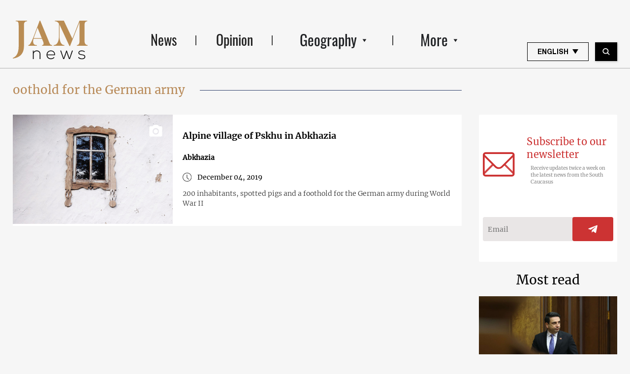

--- FILE ---
content_type: text/html; charset=UTF-8
request_url: https://jam-news.net/tag/oothold-for-the-german-army/
body_size: 23382
content:
<!doctype html>
<html lang="en-US">
  <head>
  <meta charset="utf-8">
  <meta http-equiv="x-ua-compatible" content="ie=edge">
  <meta name="viewport" content="width=device-width, initial-scale=1, shrink-to-fit=no">
  <link rel="apple-touch-icon" sizes="180x180" href="https://jam-news.net/app/themes/jamnews/resources/assets/images/favicons/apple-touch-icon.png">
	<link rel="icon" type="image/png" sizes="32x32" href="https://jam-news.net/app/themes/jamnews/resources/assets/images/favicons/favicon-32x32.png">
	<link rel="icon" type="image/png" sizes="16x16" href="https://jam-news.net/app/themes/jamnews/resources/assets/images/favicons/favicon-16x16.png">
	<link rel="manifest" href="https://jam-news.net/app/themes/jamnews/resources/assets/images/favicons/site.webmanifest">
	<link rel="mask-icon" href="https://jam-news.net/app/themes/jamnews/resources/assets/images/favicons/safari-pinned-tab.svg" color="#5bbad5">
	<link rel="shortcut icon" href="https://jam-news.net/app/themes/jamnews/resources/assets/images/favicons/favicon.ico">
	<meta name="msapplication-TileColor" content="#da532c">
	<meta name="msapplication-config" content="https://jam-news.net/app/themes/jamnews/resources/assets/images/favicons/browserconfig.xml">
	<meta name="theme-color" content="#ffffff">
	<meta name="yandex-verification" content="122ed3bede0aafe1" />
	<meta name="facebook-domain-verification" content="o002ihughy9wi1hsfxpne12oock2kq" />
  <!-- Google tag (gtag.js) -->
  <script async src="https://www.googletagmanager.com/gtag/js?id=G-H74E88T03B"></script>
  <script>
    window.dataLayer = window.dataLayer || [];
    function gtag(){dataLayer.push(arguments);}
    gtag('js', new Date());

    gtag('config', 'G-H74E88T03B');
  </script>

	<script async src="https://cdn.onthe.io/io.js/9fNHE2pEUnUz"></script>
 	<meta name='robots' content='index, follow, max-image-preview:large, max-snippet:-1, max-video-preview:-1' />

	<!-- This site is optimized with the Yoast SEO plugin v24.1 - https://yoast.com/wordpress/plugins/seo/ -->
	<title>oothold for the German army</title>
	<link rel="canonical" href="https://jam-news.net/tag/oothold-for-the-german-army/" />
	<meta property="og:locale" content="en_US" />
	<meta property="og:type" content="article" />
	<meta property="og:title" content="oothold for the German army" />
	<meta property="og:url" content="https://jam-news.net/tag/oothold-for-the-german-army/" />
	<meta property="og:site_name" content="Jamnews in English" />
	<meta property="og:image" content="https://jam-news.net/app/uploads/2024/12/JAM_b.jpg" />
	<meta property="og:image:width" content="960" />
	<meta property="og:image:height" content="960" />
	<meta property="og:image:type" content="image/jpeg" />
	<meta name="twitter:card" content="summary_large_image" />
	<meta name="twitter:site" content="@JAMnewsCaucasus" />
	<script type="application/ld+json" class="yoast-schema-graph">{"@context":"https://schema.org","@graph":[{"@type":"CollectionPage","@id":"https://jam-news.net/tag/oothold-for-the-german-army/","url":"https://jam-news.net/tag/oothold-for-the-german-army/","name":"oothold for the German army","isPartOf":{"@id":"https://jam-news.net/#website"},"primaryImageOfPage":{"@id":"https://jam-news.net/tag/oothold-for-the-german-army/#primaryimage"},"image":{"@id":"https://jam-news.net/tag/oothold-for-the-german-army/#primaryimage"},"thumbnailUrl":"https://jam-news.net/app/uploads/2019/11/IMG_4729.jpg","breadcrumb":{"@id":"https://jam-news.net/tag/oothold-for-the-german-army/#breadcrumb"},"inLanguage":"en-US"},{"@type":"ImageObject","inLanguage":"en-US","@id":"https://jam-news.net/tag/oothold-for-the-german-army/#primaryimage","url":"https://jam-news.net/app/uploads/2019/11/IMG_4729.jpg","contentUrl":"https://jam-news.net/app/uploads/2019/11/IMG_4729.jpg","width":1200,"height":800},{"@type":"BreadcrumbList","@id":"https://jam-news.net/tag/oothold-for-the-german-army/#breadcrumb","itemListElement":[{"@type":"ListItem","position":1,"name":"Home","item":"https://jam-news.net/"},{"@type":"ListItem","position":2,"name":"oothold for the German army"}]},{"@type":"WebSite","@id":"https://jam-news.net/#website","url":"https://jam-news.net/","name":"Jamnews in English","description":"Caucasus News, Politics and Society","publisher":{"@id":"https://jam-news.net/#organization"},"potentialAction":[{"@type":"SearchAction","target":{"@type":"EntryPoint","urlTemplate":"https://jam-news.net/?s={search_term_string}"},"query-input":{"@type":"PropertyValueSpecification","valueRequired":true,"valueName":"search_term_string"}}],"inLanguage":"en-US"},{"@type":"Organization","@id":"https://jam-news.net/#organization","name":"JAMnews","url":"https://jam-news.net/","logo":{"@type":"ImageObject","inLanguage":"en-US","@id":"https://jam-news.net/#/schema/logo/image/","url":"https://jam-news.net/app/uploads/2020/03/JAM_b.jpg","contentUrl":"https://jam-news.net/app/uploads/2020/03/JAM_b.jpg","width":960,"height":960,"caption":"JAMnews"},"image":{"@id":"https://jam-news.net/#/schema/logo/image/"},"sameAs":["https://www.facebook.com/JAMnewsInEnglish/","https://x.com/JAMnewsCaucasus","https://www.instagram.com/jam_news/","https://www.youtube.com/channel/UCXQbUCme2pykuZYXWHx4VPg"]}]}</script>
	<!-- / Yoast SEO plugin. -->


<link rel='dns-prefetch' href='//code.jquery.com' />
<link rel="alternate" type="application/rss+xml" title="Jamnews in English &raquo; oothold for the German army Tag Feed" href="https://jam-news.net/tag/oothold-for-the-german-army/feed/" />
<script type="text/javascript">
/* <![CDATA[ */
window._wpemojiSettings = {"baseUrl":"https:\/\/s.w.org\/images\/core\/emoji\/15.0.3\/72x72\/","ext":".png","svgUrl":"https:\/\/s.w.org\/images\/core\/emoji\/15.0.3\/svg\/","svgExt":".svg","source":{"concatemoji":"https:\/\/jam-news.net\/wp\/wp-includes\/js\/wp-emoji-release.min.js?ver=6.7"}};
/*! This file is auto-generated */
!function(i,n){var o,s,e;function c(e){try{var t={supportTests:e,timestamp:(new Date).valueOf()};sessionStorage.setItem(o,JSON.stringify(t))}catch(e){}}function p(e,t,n){e.clearRect(0,0,e.canvas.width,e.canvas.height),e.fillText(t,0,0);var t=new Uint32Array(e.getImageData(0,0,e.canvas.width,e.canvas.height).data),r=(e.clearRect(0,0,e.canvas.width,e.canvas.height),e.fillText(n,0,0),new Uint32Array(e.getImageData(0,0,e.canvas.width,e.canvas.height).data));return t.every(function(e,t){return e===r[t]})}function u(e,t,n){switch(t){case"flag":return n(e,"\ud83c\udff3\ufe0f\u200d\u26a7\ufe0f","\ud83c\udff3\ufe0f\u200b\u26a7\ufe0f")?!1:!n(e,"\ud83c\uddfa\ud83c\uddf3","\ud83c\uddfa\u200b\ud83c\uddf3")&&!n(e,"\ud83c\udff4\udb40\udc67\udb40\udc62\udb40\udc65\udb40\udc6e\udb40\udc67\udb40\udc7f","\ud83c\udff4\u200b\udb40\udc67\u200b\udb40\udc62\u200b\udb40\udc65\u200b\udb40\udc6e\u200b\udb40\udc67\u200b\udb40\udc7f");case"emoji":return!n(e,"\ud83d\udc26\u200d\u2b1b","\ud83d\udc26\u200b\u2b1b")}return!1}function f(e,t,n){var r="undefined"!=typeof WorkerGlobalScope&&self instanceof WorkerGlobalScope?new OffscreenCanvas(300,150):i.createElement("canvas"),a=r.getContext("2d",{willReadFrequently:!0}),o=(a.textBaseline="top",a.font="600 32px Arial",{});return e.forEach(function(e){o[e]=t(a,e,n)}),o}function t(e){var t=i.createElement("script");t.src=e,t.defer=!0,i.head.appendChild(t)}"undefined"!=typeof Promise&&(o="wpEmojiSettingsSupports",s=["flag","emoji"],n.supports={everything:!0,everythingExceptFlag:!0},e=new Promise(function(e){i.addEventListener("DOMContentLoaded",e,{once:!0})}),new Promise(function(t){var n=function(){try{var e=JSON.parse(sessionStorage.getItem(o));if("object"==typeof e&&"number"==typeof e.timestamp&&(new Date).valueOf()<e.timestamp+604800&&"object"==typeof e.supportTests)return e.supportTests}catch(e){}return null}();if(!n){if("undefined"!=typeof Worker&&"undefined"!=typeof OffscreenCanvas&&"undefined"!=typeof URL&&URL.createObjectURL&&"undefined"!=typeof Blob)try{var e="postMessage("+f.toString()+"("+[JSON.stringify(s),u.toString(),p.toString()].join(",")+"));",r=new Blob([e],{type:"text/javascript"}),a=new Worker(URL.createObjectURL(r),{name:"wpTestEmojiSupports"});return void(a.onmessage=function(e){c(n=e.data),a.terminate(),t(n)})}catch(e){}c(n=f(s,u,p))}t(n)}).then(function(e){for(var t in e)n.supports[t]=e[t],n.supports.everything=n.supports.everything&&n.supports[t],"flag"!==t&&(n.supports.everythingExceptFlag=n.supports.everythingExceptFlag&&n.supports[t]);n.supports.everythingExceptFlag=n.supports.everythingExceptFlag&&!n.supports.flag,n.DOMReady=!1,n.readyCallback=function(){n.DOMReady=!0}}).then(function(){return e}).then(function(){var e;n.supports.everything||(n.readyCallback(),(e=n.source||{}).concatemoji?t(e.concatemoji):e.wpemoji&&e.twemoji&&(t(e.twemoji),t(e.wpemoji)))}))}((window,document),window._wpemojiSettings);
/* ]]> */
</script>
<link rel='stylesheet' id='advanced-rich-text-tools-css' href='https://jam-news.net/app/plugins/advanced-rich-text-tools/index.css?ver=1730717359' type='text/css' media='all' />
<style id='wp-emoji-styles-inline-css' type='text/css'>

	img.wp-smiley, img.emoji {
		display: inline !important;
		border: none !important;
		box-shadow: none !important;
		height: 1em !important;
		width: 1em !important;
		margin: 0 0.07em !important;
		vertical-align: -0.1em !important;
		background: none !important;
		padding: 0 !important;
	}
</style>
<link rel='stylesheet' id='wp-block-library-css' href='https://jam-news.net/wp/wp-includes/css/dist/block-library/style.min.css?ver=6.7' type='text/css' media='all' />
<style id='classic-theme-styles-inline-css' type='text/css'>
/*! This file is auto-generated */
.wp-block-button__link{color:#fff;background-color:#32373c;border-radius:9999px;box-shadow:none;text-decoration:none;padding:calc(.667em + 2px) calc(1.333em + 2px);font-size:1.125em}.wp-block-file__button{background:#32373c;color:#fff;text-decoration:none}
</style>
<style id='global-styles-inline-css' type='text/css'>
:root{--wp--preset--aspect-ratio--square: 1;--wp--preset--aspect-ratio--4-3: 4/3;--wp--preset--aspect-ratio--3-4: 3/4;--wp--preset--aspect-ratio--3-2: 3/2;--wp--preset--aspect-ratio--2-3: 2/3;--wp--preset--aspect-ratio--16-9: 16/9;--wp--preset--aspect-ratio--9-16: 9/16;--wp--preset--color--black: #000000;--wp--preset--color--cyan-bluish-gray: #abb8c3;--wp--preset--color--white: #ffffff;--wp--preset--color--pale-pink: #f78da7;--wp--preset--color--vivid-red: #cf2e2e;--wp--preset--color--luminous-vivid-orange: #ff6900;--wp--preset--color--luminous-vivid-amber: #fcb900;--wp--preset--color--light-green-cyan: #7bdcb5;--wp--preset--color--vivid-green-cyan: #00d084;--wp--preset--color--pale-cyan-blue: #8ed1fc;--wp--preset--color--vivid-cyan-blue: #0693e3;--wp--preset--color--vivid-purple: #9b51e0;--wp--preset--gradient--vivid-cyan-blue-to-vivid-purple: linear-gradient(135deg,rgba(6,147,227,1) 0%,rgb(155,81,224) 100%);--wp--preset--gradient--light-green-cyan-to-vivid-green-cyan: linear-gradient(135deg,rgb(122,220,180) 0%,rgb(0,208,130) 100%);--wp--preset--gradient--luminous-vivid-amber-to-luminous-vivid-orange: linear-gradient(135deg,rgba(252,185,0,1) 0%,rgba(255,105,0,1) 100%);--wp--preset--gradient--luminous-vivid-orange-to-vivid-red: linear-gradient(135deg,rgba(255,105,0,1) 0%,rgb(207,46,46) 100%);--wp--preset--gradient--very-light-gray-to-cyan-bluish-gray: linear-gradient(135deg,rgb(238,238,238) 0%,rgb(169,184,195) 100%);--wp--preset--gradient--cool-to-warm-spectrum: linear-gradient(135deg,rgb(74,234,220) 0%,rgb(151,120,209) 20%,rgb(207,42,186) 40%,rgb(238,44,130) 60%,rgb(251,105,98) 80%,rgb(254,248,76) 100%);--wp--preset--gradient--blush-light-purple: linear-gradient(135deg,rgb(255,206,236) 0%,rgb(152,150,240) 100%);--wp--preset--gradient--blush-bordeaux: linear-gradient(135deg,rgb(254,205,165) 0%,rgb(254,45,45) 50%,rgb(107,0,62) 100%);--wp--preset--gradient--luminous-dusk: linear-gradient(135deg,rgb(255,203,112) 0%,rgb(199,81,192) 50%,rgb(65,88,208) 100%);--wp--preset--gradient--pale-ocean: linear-gradient(135deg,rgb(255,245,203) 0%,rgb(182,227,212) 50%,rgb(51,167,181) 100%);--wp--preset--gradient--electric-grass: linear-gradient(135deg,rgb(202,248,128) 0%,rgb(113,206,126) 100%);--wp--preset--gradient--midnight: linear-gradient(135deg,rgb(2,3,129) 0%,rgb(40,116,252) 100%);--wp--preset--font-size--small: 13px;--wp--preset--font-size--medium: 20px;--wp--preset--font-size--large: 36px;--wp--preset--font-size--x-large: 42px;--wp--preset--spacing--20: 0.44rem;--wp--preset--spacing--30: 0.67rem;--wp--preset--spacing--40: 1rem;--wp--preset--spacing--50: 1.5rem;--wp--preset--spacing--60: 2.25rem;--wp--preset--spacing--70: 3.38rem;--wp--preset--spacing--80: 5.06rem;--wp--preset--shadow--natural: 6px 6px 9px rgba(0, 0, 0, 0.2);--wp--preset--shadow--deep: 12px 12px 50px rgba(0, 0, 0, 0.4);--wp--preset--shadow--sharp: 6px 6px 0px rgba(0, 0, 0, 0.2);--wp--preset--shadow--outlined: 6px 6px 0px -3px rgba(255, 255, 255, 1), 6px 6px rgba(0, 0, 0, 1);--wp--preset--shadow--crisp: 6px 6px 0px rgba(0, 0, 0, 1);}:where(.is-layout-flex){gap: 0.5em;}:where(.is-layout-grid){gap: 0.5em;}body .is-layout-flex{display: flex;}.is-layout-flex{flex-wrap: wrap;align-items: center;}.is-layout-flex > :is(*, div){margin: 0;}body .is-layout-grid{display: grid;}.is-layout-grid > :is(*, div){margin: 0;}:where(.wp-block-columns.is-layout-flex){gap: 2em;}:where(.wp-block-columns.is-layout-grid){gap: 2em;}:where(.wp-block-post-template.is-layout-flex){gap: 1.25em;}:where(.wp-block-post-template.is-layout-grid){gap: 1.25em;}.has-black-color{color: var(--wp--preset--color--black) !important;}.has-cyan-bluish-gray-color{color: var(--wp--preset--color--cyan-bluish-gray) !important;}.has-white-color{color: var(--wp--preset--color--white) !important;}.has-pale-pink-color{color: var(--wp--preset--color--pale-pink) !important;}.has-vivid-red-color{color: var(--wp--preset--color--vivid-red) !important;}.has-luminous-vivid-orange-color{color: var(--wp--preset--color--luminous-vivid-orange) !important;}.has-luminous-vivid-amber-color{color: var(--wp--preset--color--luminous-vivid-amber) !important;}.has-light-green-cyan-color{color: var(--wp--preset--color--light-green-cyan) !important;}.has-vivid-green-cyan-color{color: var(--wp--preset--color--vivid-green-cyan) !important;}.has-pale-cyan-blue-color{color: var(--wp--preset--color--pale-cyan-blue) !important;}.has-vivid-cyan-blue-color{color: var(--wp--preset--color--vivid-cyan-blue) !important;}.has-vivid-purple-color{color: var(--wp--preset--color--vivid-purple) !important;}.has-black-background-color{background-color: var(--wp--preset--color--black) !important;}.has-cyan-bluish-gray-background-color{background-color: var(--wp--preset--color--cyan-bluish-gray) !important;}.has-white-background-color{background-color: var(--wp--preset--color--white) !important;}.has-pale-pink-background-color{background-color: var(--wp--preset--color--pale-pink) !important;}.has-vivid-red-background-color{background-color: var(--wp--preset--color--vivid-red) !important;}.has-luminous-vivid-orange-background-color{background-color: var(--wp--preset--color--luminous-vivid-orange) !important;}.has-luminous-vivid-amber-background-color{background-color: var(--wp--preset--color--luminous-vivid-amber) !important;}.has-light-green-cyan-background-color{background-color: var(--wp--preset--color--light-green-cyan) !important;}.has-vivid-green-cyan-background-color{background-color: var(--wp--preset--color--vivid-green-cyan) !important;}.has-pale-cyan-blue-background-color{background-color: var(--wp--preset--color--pale-cyan-blue) !important;}.has-vivid-cyan-blue-background-color{background-color: var(--wp--preset--color--vivid-cyan-blue) !important;}.has-vivid-purple-background-color{background-color: var(--wp--preset--color--vivid-purple) !important;}.has-black-border-color{border-color: var(--wp--preset--color--black) !important;}.has-cyan-bluish-gray-border-color{border-color: var(--wp--preset--color--cyan-bluish-gray) !important;}.has-white-border-color{border-color: var(--wp--preset--color--white) !important;}.has-pale-pink-border-color{border-color: var(--wp--preset--color--pale-pink) !important;}.has-vivid-red-border-color{border-color: var(--wp--preset--color--vivid-red) !important;}.has-luminous-vivid-orange-border-color{border-color: var(--wp--preset--color--luminous-vivid-orange) !important;}.has-luminous-vivid-amber-border-color{border-color: var(--wp--preset--color--luminous-vivid-amber) !important;}.has-light-green-cyan-border-color{border-color: var(--wp--preset--color--light-green-cyan) !important;}.has-vivid-green-cyan-border-color{border-color: var(--wp--preset--color--vivid-green-cyan) !important;}.has-pale-cyan-blue-border-color{border-color: var(--wp--preset--color--pale-cyan-blue) !important;}.has-vivid-cyan-blue-border-color{border-color: var(--wp--preset--color--vivid-cyan-blue) !important;}.has-vivid-purple-border-color{border-color: var(--wp--preset--color--vivid-purple) !important;}.has-vivid-cyan-blue-to-vivid-purple-gradient-background{background: var(--wp--preset--gradient--vivid-cyan-blue-to-vivid-purple) !important;}.has-light-green-cyan-to-vivid-green-cyan-gradient-background{background: var(--wp--preset--gradient--light-green-cyan-to-vivid-green-cyan) !important;}.has-luminous-vivid-amber-to-luminous-vivid-orange-gradient-background{background: var(--wp--preset--gradient--luminous-vivid-amber-to-luminous-vivid-orange) !important;}.has-luminous-vivid-orange-to-vivid-red-gradient-background{background: var(--wp--preset--gradient--luminous-vivid-orange-to-vivid-red) !important;}.has-very-light-gray-to-cyan-bluish-gray-gradient-background{background: var(--wp--preset--gradient--very-light-gray-to-cyan-bluish-gray) !important;}.has-cool-to-warm-spectrum-gradient-background{background: var(--wp--preset--gradient--cool-to-warm-spectrum) !important;}.has-blush-light-purple-gradient-background{background: var(--wp--preset--gradient--blush-light-purple) !important;}.has-blush-bordeaux-gradient-background{background: var(--wp--preset--gradient--blush-bordeaux) !important;}.has-luminous-dusk-gradient-background{background: var(--wp--preset--gradient--luminous-dusk) !important;}.has-pale-ocean-gradient-background{background: var(--wp--preset--gradient--pale-ocean) !important;}.has-electric-grass-gradient-background{background: var(--wp--preset--gradient--electric-grass) !important;}.has-midnight-gradient-background{background: var(--wp--preset--gradient--midnight) !important;}.has-small-font-size{font-size: var(--wp--preset--font-size--small) !important;}.has-medium-font-size{font-size: var(--wp--preset--font-size--medium) !important;}.has-large-font-size{font-size: var(--wp--preset--font-size--large) !important;}.has-x-large-font-size{font-size: var(--wp--preset--font-size--x-large) !important;}
:where(.wp-block-post-template.is-layout-flex){gap: 1.25em;}:where(.wp-block-post-template.is-layout-grid){gap: 1.25em;}
:where(.wp-block-columns.is-layout-flex){gap: 2em;}:where(.wp-block-columns.is-layout-grid){gap: 2em;}
:root :where(.wp-block-pullquote){font-size: 1.5em;line-height: 1.6;}
</style>
<link rel='stylesheet' id='contact-form-7-css' href='https://jam-news.net/app/plugins/contact-form-7/includes/css/styles.css?ver=5.9.8' type='text/css' media='all' />
<style id='contact-form-7-inline-css' type='text/css'>
.wpcf7 .wpcf7-recaptcha iframe {margin-bottom: 0;}.wpcf7 .wpcf7-recaptcha[data-align="center"] > div {margin: 0 auto;}.wpcf7 .wpcf7-recaptcha[data-align="right"] > div {margin: 0 0 0 auto;}
</style>
<link rel='stylesheet' id='dashicons-css' href='https://jam-news.net/wp/wp-includes/css/dashicons.min.css?ver=6.7' type='text/css' media='all' />
<link rel='stylesheet' id='post-views-counter-frontend-css' href='https://jam-news.net/app/plugins/post-views-counter/css/frontend.min.css?ver=1.4.7' type='text/css' media='all' />
<link rel='stylesheet' id='animate-css' href='https://jam-news.net/app/plugins/wp-quiz/assets/frontend/css/animate.css?ver=3.6.0' type='text/css' media='all' />
<link rel='stylesheet' id='wp-quiz-css' href='https://jam-news.net/app/plugins/wp-quiz/assets/frontend/css/wp-quiz.css?ver=2.0.10' type='text/css' media='all' />
<link rel='stylesheet' id='wi-popup-css' href='https://jam-news.net/app/plugins/wi-donation/includes/components/popup/css/popup.css?ver=1.3' type='text/css' media='all' />
<link rel='stylesheet' id='ms-main-css' href='https://jam-news.net/app/plugins/masterslider/public/assets/css/masterslider.main.css?ver=3.6.1' type='text/css' media='all' />
<link rel='stylesheet' id='ms-custom-css' href='https://jam-news.net/app/uploads/masterslider/custom.css?ver=51.2' type='text/css' media='all' />
<link rel='stylesheet' id='sage/main.css-css' href='https://jam-news.net/app/themes/jamnews/dist/styles/main_f94a9fcd.css' type='text/css' media='all' />
<link rel="stylesheet" type="text/css" href="https://jam-news.net/app/plugins/nextend-smart-slider3-pro/Public/SmartSlider3/Application/Frontend/Assets/dist/smartslider.min.css?ver=6c92e49d" media="all">
<link rel="stylesheet" type="text/css" href="https://fonts.googleapis.com/css?display=swap&amp;family=Roboto%3A300%2C400" media="all">
<style data-related="n2-ss-1255">div#n2-ss-1255 .n2-ss-slider-1{display:grid;position:relative;}div#n2-ss-1255 .n2-ss-slider-2{display:grid;position:relative;overflow:hidden;padding:0px 0px 0px 0px;border:0px solid RGBA(62,62,62,1);border-radius:0px;background-clip:padding-box;background-repeat:repeat;background-position:50% 50%;background-size:cover;background-attachment:scroll;z-index:1;}div#n2-ss-1255:not(.n2-ss-loaded) .n2-ss-slider-2{background-image:none !important;}div#n2-ss-1255 .n2-ss-slider-3{display:grid;grid-template-areas:'cover';position:relative;overflow:hidden;z-index:10;}div#n2-ss-1255 .n2-ss-slider-3 > *{grid-area:cover;}div#n2-ss-1255 .n2-ss-slide-backgrounds,div#n2-ss-1255 .n2-ss-slider-3 > .n2-ss-divider{position:relative;}div#n2-ss-1255 .n2-ss-slide-backgrounds{z-index:10;}div#n2-ss-1255 .n2-ss-slide-backgrounds > *{overflow:hidden;}div#n2-ss-1255 .n2-ss-slide-background{transform:translateX(-100000px);}div#n2-ss-1255 .n2-ss-slider-4{place-self:center;position:relative;width:100%;height:100%;z-index:20;display:grid;grid-template-areas:'slide';}div#n2-ss-1255 .n2-ss-slider-4 > *{grid-area:slide;}div#n2-ss-1255.n2-ss-full-page--constrain-ratio .n2-ss-slider-4{height:auto;}div#n2-ss-1255 .n2-ss-slide{display:grid;place-items:center;grid-auto-columns:100%;position:relative;z-index:20;-webkit-backface-visibility:hidden;transform:translateX(-100000px);}div#n2-ss-1255 .n2-ss-slide{perspective:1500px;}div#n2-ss-1255 .n2-ss-slide-active{z-index:21;}.n2-ss-background-animation{position:absolute;top:0;left:0;width:100%;height:100%;z-index:3;}div#n2-ss-1255 .n-uc-LjMZw1vVfI8u{padding:0px 0px 0px 0px}@media (min-width: 1200px){div#n2-ss-1255 [data-hide-desktopportrait="1"]{display: none !important;}}@media (orientation: landscape) and (max-width: 1199px) and (min-width: 901px),(orientation: portrait) and (max-width: 1199px) and (min-width: 701px){div#n2-ss-1255 [data-hide-tabletportrait="1"]{display: none !important;}}@media (orientation: landscape) and (max-width: 900px),(orientation: portrait) and (max-width: 700px){div#n2-ss-1255 [data-hide-mobileportrait="1"]{display: none !important;}}</style>
<style data-related="n2-ss-1256">div#n2-ss-1256 .n2-ss-slider-1{display:grid;box-sizing:border-box;position:relative;background-repeat:repeat;background-position:50% 50%;background-size:cover;background-attachment:scroll;border:0px solid RGBA(62,62,62,1);border-radius:0px;overflow:hidden;}div#n2-ss-1256:not(.n2-ss-loaded) .n2-ss-slider-1{background-image:none !important;}div#n2-ss-1256 .n2-ss-slider-2{display:grid;place-items:center;position:relative;overflow:hidden;z-index:10;}div#n2-ss-1256 .n2-ss-slider-3{position:relative;width:100%;height:100%;z-index:20;display:grid;grid-template-areas:'slide';}div#n2-ss-1256 .n2-ss-slider-3 > *{grid-area:slide;}div#n2-ss-1256.n2-ss-full-page--constrain-ratio .n2-ss-slider-3{height:auto;}div#n2-ss-1256 .n2-ss-slide-backgrounds{position:absolute;left:0;top:0;width:100%;height:100%;}div#n2-ss-1256 .n2-ss-slide-backgrounds{z-index:10;}div#n2-ss-1256 .n2-ss-slide{display:grid;place-items:center;grid-auto-columns:100%;position:relative;width:100%;height:100%;-webkit-backface-visibility:hidden;z-index:20;}div#n2-ss-1256 .n2-ss-slide{perspective:1000px;}div#n2-ss-1256 .n2-font-a90fa8c013d129a59ba0e57a69fb0bbe-paragraph{font-family: 'Roboto','Arial';color: #ffffff;font-size:181.25%;text-shadow: none;line-height: 1.5;font-weight: normal;font-style: normal;text-decoration: none;text-align: left;letter-spacing: normal;word-spacing: normal;text-transform: none;font-weight: 400;}div#n2-ss-1256 .n2-font-a90fa8c013d129a59ba0e57a69fb0bbe-paragraph a, div#n2-ss-1256 .n2-font-a90fa8c013d129a59ba0e57a69fb0bbe-paragraph a:FOCUS{font-family: 'Roboto','Arial';color: #1890d7;font-size:100%;text-shadow: none;line-height: 1.5;font-weight: normal;font-style: normal;text-decoration: none;text-align: left;letter-spacing: normal;word-spacing: normal;text-transform: none;font-weight: 400;}div#n2-ss-1256 .n2-font-a90fa8c013d129a59ba0e57a69fb0bbe-paragraph a:HOVER, div#n2-ss-1256 .n2-font-a90fa8c013d129a59ba0e57a69fb0bbe-paragraph a:ACTIVE{font-family: 'Roboto','Arial';color: #1890d7;font-size:100%;text-shadow: none;line-height: 1.5;font-weight: normal;font-style: normal;text-decoration: none;text-align: left;letter-spacing: normal;word-spacing: normal;text-transform: none;font-weight: 400;}div#n2-ss-1256 .n2-ss-slide-limiter{max-width:3000px;}div#n2-ss-1256 .n-uc-bvRm0YNw4uGb{padding:0px 0px 0px 0px}div#n2-ss-1256 .n-uc-1FyhFAhpJu1J-inner{padding:10px 10px 10px 10px;justify-content:center}div#n2-ss-1256 .n-uc-rIIeyCXsZzVX-inner{padding:10px 10px 10px 10px}div#n2-ss-1256 .n-uc-rIIeyCXsZzVX-inner > .n2-ss-layer-row-inner{width:calc(100% + 21px);margin:-10px;flex-wrap:nowrap;}div#n2-ss-1256 .n-uc-rIIeyCXsZzVX-inner > .n2-ss-layer-row-inner > .n2-ss-layer[data-sstype="col"]{margin:10px}div#n2-ss-1256 .n-uc-hZDqrjY1YRQ8-inner{padding:10px 10px 10px 10px;justify-content:flex-start}div#n2-ss-1256 .n-uc-hZDqrjY1YRQ8{width:25%}div#n2-ss-1256 .n-uc-lMNDLXdCfaNd-inner{padding:10px 10px 10px 10px;justify-content:flex-start}div#n2-ss-1256 .n-uc-lMNDLXdCfaNd{width:25%}div#n2-ss-1256 .n-uc-AqE0Cfrmr5bl-inner{padding:10px 10px 10px 10px;justify-content:flex-start}div#n2-ss-1256 .n-uc-AqE0Cfrmr5bl{width:25%}div#n2-ss-1256 .n-uc-Hvp77Bw0D6Ix-inner{padding:10px 10px 10px 10px;justify-content:flex-start}div#n2-ss-1256 .n-uc-Hvp77Bw0D6Ix{width:25%}div#n2-ss-1256 .n-uc-soGbrl6aRkZb-inner{padding:10px 10px 10px 10px}div#n2-ss-1256 .n-uc-soGbrl6aRkZb-inner > .n2-ss-layer-row-inner{width:calc(100% + 21px);margin:-10px;flex-wrap:nowrap;}div#n2-ss-1256 .n-uc-soGbrl6aRkZb-inner > .n2-ss-layer-row-inner > .n2-ss-layer[data-sstype="col"]{margin:10px}div#n2-ss-1256 .n-uc-IM2JhS35ubpl-inner{padding:10px 10px 10px 10px;justify-content:flex-start}div#n2-ss-1256 .n-uc-IM2JhS35ubpl{width:25%}div#n2-ss-1256 .n-uc-oKyDCR1I8y6u-inner{padding:10px 10px 10px 10px;justify-content:flex-start}div#n2-ss-1256 .n-uc-oKyDCR1I8y6u{width:25%}div#n2-ss-1256 .n-uc-pDiJLaGRCCQJ-inner{padding:10px 10px 10px 10px;justify-content:flex-start}div#n2-ss-1256 .n-uc-pDiJLaGRCCQJ{width:25%}div#n2-ss-1256 .n-uc-I0VoheV8DTOL-inner{padding:10px 10px 10px 10px;justify-content:flex-start}div#n2-ss-1256 .n-uc-I0VoheV8DTOL{width:25%}div#n2-ss-1256 .n-uc-PaQSKR14PkiN-inner{padding:10px 10px 10px 10px}div#n2-ss-1256 .n-uc-PaQSKR14PkiN-inner > .n2-ss-layer-row-inner{width:calc(100% + 21px);margin:-10px;flex-wrap:nowrap;}div#n2-ss-1256 .n-uc-PaQSKR14PkiN-inner > .n2-ss-layer-row-inner > .n2-ss-layer[data-sstype="col"]{margin:10px}div#n2-ss-1256 .n-uc-oPukVDp3v2T8-inner{padding:10px 10px 10px 10px;justify-content:flex-start}div#n2-ss-1256 .n-uc-oPukVDp3v2T8{width:100%}@media (min-width: 1200px){div#n2-ss-1256 [data-hide-desktopportrait="1"]{display: none !important;}}@media (orientation: landscape) and (max-width: 1199px) and (min-width: 901px),(orientation: portrait) and (max-width: 1199px) and (min-width: 701px){div#n2-ss-1256 .n-uc-rIIeyCXsZzVX-inner > .n2-ss-layer-row-inner{flex-wrap:nowrap;}div#n2-ss-1256 .n-uc-hZDqrjY1YRQ8{width:25%}div#n2-ss-1256 .n-uc-lMNDLXdCfaNd{width:25%}div#n2-ss-1256 .n-uc-AqE0Cfrmr5bl{width:25%}div#n2-ss-1256 .n-uc-Hvp77Bw0D6Ix{width:25%}div#n2-ss-1256 .n-uc-soGbrl6aRkZb-inner > .n2-ss-layer-row-inner{flex-wrap:nowrap;}div#n2-ss-1256 .n-uc-IM2JhS35ubpl{width:25%}div#n2-ss-1256 .n-uc-oKyDCR1I8y6u{width:25%}div#n2-ss-1256 .n-uc-pDiJLaGRCCQJ{width:25%}div#n2-ss-1256 .n-uc-I0VoheV8DTOL{width:25%}div#n2-ss-1256 .n-uc-PaQSKR14PkiN-inner > .n2-ss-layer-row-inner{flex-wrap:nowrap;}div#n2-ss-1256 .n-uc-oPukVDp3v2T8{width:100%}div#n2-ss-1256 [data-hide-tabletportrait="1"]{display: none !important;}}@media (orientation: landscape) and (max-width: 900px),(orientation: portrait) and (max-width: 700px){div#n2-ss-1256 .n-uc-rIIeyCXsZzVX-inner > .n2-ss-layer-row-inner{flex-wrap:wrap;}div#n2-ss-1256 .n-uc-hZDqrjY1YRQ8{width:calc(100% - 20px)}div#n2-ss-1256 .n-uc-lMNDLXdCfaNd{width:calc(100% - 20px)}div#n2-ss-1256 .n-uc-AqE0Cfrmr5bl{width:calc(100% - 20px)}div#n2-ss-1256 .n-uc-Hvp77Bw0D6Ix{width:calc(100% - 20px)}div#n2-ss-1256 .n-uc-soGbrl6aRkZb-inner > .n2-ss-layer-row-inner{flex-wrap:wrap;}div#n2-ss-1256 .n-uc-IM2JhS35ubpl{order: 2;width:calc(100% - 20px)}div#n2-ss-1256 .n-uc-oKyDCR1I8y6u{order: 3;width:calc(100% - 20px)}div#n2-ss-1256 .n-uc-pDiJLaGRCCQJ{order: 4;width:calc(100% - 20px)}div#n2-ss-1256 .n-uc-I0VoheV8DTOL{order: 1;width:calc(100% - 20px)}div#n2-ss-1256 .n-uc-PaQSKR14PkiN-inner > .n2-ss-layer-row-inner{flex-wrap:wrap;}div#n2-ss-1256 .n-uc-oPukVDp3v2T8{width:calc(100% - 20px)}div#n2-ss-1256 .n-uc-uIzkh3mbPLO2{--ssfont-scale:1.85}div#n2-ss-1256 [data-hide-mobileportrait="1"]{display: none !important;}}</style>
<style data-related="n2-ss-1257">div#n2-ss-1257 .n2-ss-slider-1{display:grid;position:relative;}div#n2-ss-1257 .n2-ss-slider-2{display:grid;position:relative;overflow:hidden;padding:0px 0px 0px 0px;border:0px solid RGBA(62,62,62,1);border-radius:0px;background-clip:padding-box;background-repeat:repeat;background-position:50% 50%;background-size:cover;background-attachment:scroll;z-index:1;}div#n2-ss-1257:not(.n2-ss-loaded) .n2-ss-slider-2{background-image:none !important;}div#n2-ss-1257 .n2-ss-slider-3{display:grid;grid-template-areas:'cover';position:relative;overflow:hidden;z-index:10;}div#n2-ss-1257 .n2-ss-slider-3 > *{grid-area:cover;}div#n2-ss-1257 .n2-ss-slide-backgrounds,div#n2-ss-1257 .n2-ss-slider-3 > .n2-ss-divider{position:relative;}div#n2-ss-1257 .n2-ss-slide-backgrounds{z-index:10;}div#n2-ss-1257 .n2-ss-slide-backgrounds > *{overflow:hidden;}div#n2-ss-1257 .n2-ss-slide-background{transform:translateX(-100000px);}div#n2-ss-1257 .n2-ss-slider-4{place-self:center;position:relative;width:100%;height:100%;z-index:20;display:grid;grid-template-areas:'slide';}div#n2-ss-1257 .n2-ss-slider-4 > *{grid-area:slide;}div#n2-ss-1257.n2-ss-full-page--constrain-ratio .n2-ss-slider-4{height:auto;}div#n2-ss-1257 .n2-ss-slide{display:grid;place-items:center;grid-auto-columns:100%;position:relative;z-index:20;-webkit-backface-visibility:hidden;transform:translateX(-100000px);}div#n2-ss-1257 .n2-ss-slide{perspective:1000px;}div#n2-ss-1257 .n2-ss-slide-active{z-index:21;}.n2-ss-background-animation{position:absolute;top:0;left:0;width:100%;height:100%;z-index:3;}div#n2-ss-1257 .n2-ss-slide-limiter{max-width:3000px;}div#n2-ss-1257 .n-uc-pVi0IrFA7ONq{padding:0px 0px 0px 0px}@media (min-width: 1200px){div#n2-ss-1257 [data-hide-desktopportrait="1"]{display: none !important;}}@media (orientation: landscape) and (max-width: 1199px) and (min-width: 901px),(orientation: portrait) and (max-width: 1199px) and (min-width: 701px){div#n2-ss-1257 [data-hide-tabletportrait="1"]{display: none !important;}}@media (orientation: landscape) and (max-width: 900px),(orientation: portrait) and (max-width: 700px){div#n2-ss-1257 [data-hide-mobileportrait="1"]{display: none !important;}}</style>
<style data-related="n2-ss-1258">div#n2-ss-1258 .n2-ss-slider-1{display:grid;position:relative;}div#n2-ss-1258 .n2-ss-slider-2{display:grid;position:relative;overflow:hidden;padding:0px 0px 0px 0px;border:0px solid RGBA(62,62,62,1);border-radius:0px;background-clip:padding-box;background-repeat:repeat;background-position:50% 50%;background-size:cover;background-attachment:scroll;z-index:1;}div#n2-ss-1258:not(.n2-ss-loaded) .n2-ss-slider-2{background-image:none !important;}div#n2-ss-1258 .n2-ss-slider-3{display:grid;grid-template-areas:'cover';position:relative;overflow:hidden;z-index:10;}div#n2-ss-1258 .n2-ss-slider-3 > *{grid-area:cover;}div#n2-ss-1258 .n2-ss-slide-backgrounds,div#n2-ss-1258 .n2-ss-slider-3 > .n2-ss-divider{position:relative;}div#n2-ss-1258 .n2-ss-slide-backgrounds{z-index:10;}div#n2-ss-1258 .n2-ss-slide-backgrounds > *{overflow:hidden;}div#n2-ss-1258 .n2-ss-slide-background{transform:translateX(-100000px);}div#n2-ss-1258 .n2-ss-slider-4{place-self:center;position:relative;width:100%;height:100%;z-index:20;display:grid;grid-template-areas:'slide';}div#n2-ss-1258 .n2-ss-slider-4 > *{grid-area:slide;}div#n2-ss-1258.n2-ss-full-page--constrain-ratio .n2-ss-slider-4{height:auto;}div#n2-ss-1258 .n2-ss-slide{display:grid;place-items:center;grid-auto-columns:100%;position:relative;z-index:20;-webkit-backface-visibility:hidden;transform:translateX(-100000px);}div#n2-ss-1258 .n2-ss-slide{perspective:1000px;}div#n2-ss-1258 .n2-ss-slide-active{z-index:21;}.n2-ss-background-animation{position:absolute;top:0;left:0;width:100%;height:100%;z-index:3;}div#n2-ss-1258 .n2-font-2d635cd4c8dd46b52e17396106da95ae-paragraph{font-family: 'Roboto','Arial';color: #ffffff;font-size:156.25%;text-shadow: none;line-height: 1.5;font-weight: normal;font-style: normal;text-decoration: none;text-align: left;letter-spacing: normal;word-spacing: normal;text-transform: none;font-weight: 400;}div#n2-ss-1258 .n2-font-2d635cd4c8dd46b52e17396106da95ae-paragraph a, div#n2-ss-1258 .n2-font-2d635cd4c8dd46b52e17396106da95ae-paragraph a:FOCUS{font-family: 'Roboto','Arial';color: #1890d7;font-size:100%;text-shadow: none;line-height: 1.5;font-weight: normal;font-style: normal;text-decoration: none;text-align: left;letter-spacing: normal;word-spacing: normal;text-transform: none;font-weight: 400;}div#n2-ss-1258 .n2-font-2d635cd4c8dd46b52e17396106da95ae-paragraph a:HOVER, div#n2-ss-1258 .n2-font-2d635cd4c8dd46b52e17396106da95ae-paragraph a:ACTIVE{font-family: 'Roboto','Arial';color: #1890d7;font-size:100%;text-shadow: none;line-height: 1.5;font-weight: normal;font-style: normal;text-decoration: none;text-align: left;letter-spacing: normal;word-spacing: normal;text-transform: none;font-weight: 400;}div#n2-ss-1258 .n2-ss-slide-limiter{max-width:3000px;}div#n2-ss-1258 .n-uc-YjszMDE8HJan{padding:0px 0px 0px 0px}div#n2-ss-1258 .n-uc-AjkVHhmiCynr-inner{padding:10px 10px 10px 10px;justify-content:center}div#n2-ss-1258 .n-uc-XLkp94bRyMjV-inner{padding:10px 10px 10px 10px}div#n2-ss-1258 .n-uc-XLkp94bRyMjV-inner > .n2-ss-layer-row-inner{width:calc(100% + 21px);margin:-10px;flex-wrap:nowrap;}div#n2-ss-1258 .n-uc-XLkp94bRyMjV-inner > .n2-ss-layer-row-inner > .n2-ss-layer[data-sstype="col"]{margin:10px}div#n2-ss-1258 .n-uc-A4HV4O0Sh7Qv-inner{padding:10px 10px 10px 10px;justify-content:flex-start}div#n2-ss-1258 .n-uc-A4HV4O0Sh7Qv{width:12.5%}div#n2-ss-1258 .n-uc-JyAUJQmxJkvr-inner{padding:10px 10px 10px 10px;justify-content:flex-start}div#n2-ss-1258 .n-uc-JyAUJQmxJkvr{width:12.5%}div#n2-ss-1258 .n-uc-JjLlLSlAvdlx-inner{padding:10px 10px 10px 10px;justify-content:flex-start}div#n2-ss-1258 .n-uc-JjLlLSlAvdlx{width:12.5%}div#n2-ss-1258 .n-uc-8Vi8euHUuMVx-inner{padding:10px 10px 10px 10px;justify-content:flex-start}div#n2-ss-1258 .n-uc-8Vi8euHUuMVx{width:12.5%}div#n2-ss-1258 .n-uc-u8z8lZIzPvES-inner{padding:10px 10px 10px 10px;justify-content:flex-start}div#n2-ss-1258 .n-uc-u8z8lZIzPvES{width:12.5%}div#n2-ss-1258 .n-uc-pqPw4xpJeU6f-inner{padding:10px 10px 10px 10px;justify-content:flex-start}div#n2-ss-1258 .n-uc-pqPw4xpJeU6f{width:12.5%}div#n2-ss-1258 .n-uc-2J6tyhHH0J7j-inner{padding:10px 10px 10px 10px;justify-content:flex-start}div#n2-ss-1258 .n-uc-2J6tyhHH0J7j{width:12.5%}div#n2-ss-1258 .n-uc-cGM2CkIIHvCw-inner{padding:10px 10px 10px 10px;justify-content:flex-start}div#n2-ss-1258 .n-uc-cGM2CkIIHvCw{width:12.5%}@media (min-width: 1200px){div#n2-ss-1258 [data-hide-desktopportrait="1"]{display: none !important;}}@media (orientation: landscape) and (max-width: 1199px) and (min-width: 901px),(orientation: portrait) and (max-width: 1199px) and (min-width: 701px){div#n2-ss-1258 .n-uc-XLkp94bRyMjV-inner > .n2-ss-layer-row-inner{flex-wrap:nowrap;}div#n2-ss-1258 .n-uc-A4HV4O0Sh7Qv{width:12.5%}div#n2-ss-1258 .n-uc-JyAUJQmxJkvr{width:12.5%}div#n2-ss-1258 .n-uc-JjLlLSlAvdlx{width:12.5%}div#n2-ss-1258 .n-uc-8Vi8euHUuMVx{width:12.5%}div#n2-ss-1258 .n-uc-u8z8lZIzPvES{width:12.5%}div#n2-ss-1258 .n-uc-pqPw4xpJeU6f{width:12.5%}div#n2-ss-1258 .n-uc-2J6tyhHH0J7j{width:12.5%}div#n2-ss-1258 .n-uc-cGM2CkIIHvCw{width:12.5%}div#n2-ss-1258 [data-hide-tabletportrait="1"]{display: none !important;}}@media (orientation: landscape) and (max-width: 900px),(orientation: portrait) and (max-width: 700px){div#n2-ss-1258 .n-uc-XLkp94bRyMjV-inner > .n2-ss-layer-row-inner{flex-wrap:wrap;}div#n2-ss-1258 .n-uc-A4HV4O0Sh7Qv{order: 3;width:calc(100% - 20px)}div#n2-ss-1258 .n-uc-JyAUJQmxJkvr{order: 4;width:calc(100% - 20px)}div#n2-ss-1258 .n-uc-JjLlLSlAvdlx{order: 5;width:calc(100% - 20px)}div#n2-ss-1258 .n-uc-8Vi8euHUuMVx{order: 2;width:calc(100% - 20px)}div#n2-ss-1258 .n-uc-u8z8lZIzPvES{order: 1;width:calc(100% - 20px)}div#n2-ss-1258 .n-uc-pqPw4xpJeU6f{order: 6;width:calc(100% - 20px)}div#n2-ss-1258 .n-uc-2J6tyhHH0J7j{order: 7;width:calc(100% - 20px)}div#n2-ss-1258 .n-uc-cGM2CkIIHvCw{order: 8;width:calc(100% - 20px)}div#n2-ss-1258 .n-uc-QsjfbZ1r1JCK{--ssfont-scale:2.05}div#n2-ss-1258 .n-uc-ahIROEGyCTZw{--ssfont-scale:2.05}div#n2-ss-1258 [data-hide-mobileportrait="1"]{display: none !important;}}</style>
<style data-related="n2-ss-1259">div#n2-ss-1259 .n2-ss-slider-1{display:grid;position:relative;}div#n2-ss-1259 .n2-ss-slider-2{display:grid;position:relative;overflow:hidden;padding:0px 0px 0px 0px;border:0px solid RGBA(62,62,62,1);border-radius:0px;background-clip:padding-box;background-repeat:repeat;background-position:50% 50%;background-size:cover;background-attachment:scroll;z-index:1;}div#n2-ss-1259:not(.n2-ss-loaded) .n2-ss-slider-2{background-image:none !important;}div#n2-ss-1259 .n2-ss-slider-3{display:grid;grid-template-areas:'cover';position:relative;overflow:hidden;z-index:10;}div#n2-ss-1259 .n2-ss-slider-3 > *{grid-area:cover;}div#n2-ss-1259 .n2-ss-slide-backgrounds,div#n2-ss-1259 .n2-ss-slider-3 > .n2-ss-divider{position:relative;}div#n2-ss-1259 .n2-ss-slide-backgrounds{z-index:10;}div#n2-ss-1259 .n2-ss-slide-backgrounds > *{overflow:hidden;}div#n2-ss-1259 .n2-ss-slide-background{transform:translateX(-100000px);}div#n2-ss-1259 .n2-ss-slider-4{place-self:center;position:relative;width:100%;height:100%;z-index:20;display:grid;grid-template-areas:'slide';}div#n2-ss-1259 .n2-ss-slider-4 > *{grid-area:slide;}div#n2-ss-1259.n2-ss-full-page--constrain-ratio .n2-ss-slider-4{height:auto;}div#n2-ss-1259 .n2-ss-slide{display:grid;place-items:center;grid-auto-columns:100%;position:relative;z-index:20;-webkit-backface-visibility:hidden;transform:translateX(-100000px);}div#n2-ss-1259 .n2-ss-slide{perspective:1000px;}div#n2-ss-1259 .n2-ss-slide-active{z-index:21;}.n2-ss-background-animation{position:absolute;top:0;left:0;width:100%;height:100%;z-index:3;}div#n2-ss-1259 .n2-ss-slide-limiter{max-width:3000px;}div#n2-ss-1259 .n-uc-47N9kY8xCNXe{padding:0px 0px 0px 0px}@media (min-width: 1200px){div#n2-ss-1259 [data-hide-desktopportrait="1"]{display: none !important;}}@media (orientation: landscape) and (max-width: 1199px) and (min-width: 901px),(orientation: portrait) and (max-width: 1199px) and (min-width: 701px){div#n2-ss-1259 [data-hide-tabletportrait="1"]{display: none !important;}}@media (orientation: landscape) and (max-width: 900px),(orientation: portrait) and (max-width: 700px){div#n2-ss-1259 [data-hide-mobileportrait="1"]{display: none !important;}}</style>
<style data-related="n2-ss-1260">div#n2-ss-1260 .n2-ss-slider-1{display:grid;box-sizing:border-box;position:relative;background-repeat:repeat;background-position:50% 50%;background-size:cover;background-attachment:scroll;border:0px solid RGBA(62,62,62,1);border-radius:0px;overflow:hidden;}div#n2-ss-1260:not(.n2-ss-loaded) .n2-ss-slider-1{background-image:none !important;}div#n2-ss-1260 .n2-ss-slider-2{display:grid;place-items:center;position:relative;overflow:hidden;z-index:10;}div#n2-ss-1260 .n2-ss-slider-3{position:relative;width:100%;height:100%;z-index:20;display:grid;grid-template-areas:'slide';}div#n2-ss-1260 .n2-ss-slider-3 > *{grid-area:slide;}div#n2-ss-1260.n2-ss-full-page--constrain-ratio .n2-ss-slider-3{height:auto;}div#n2-ss-1260 .n2-ss-slide-backgrounds{position:absolute;left:0;top:0;width:100%;height:100%;}div#n2-ss-1260 .n2-ss-slide-backgrounds{z-index:10;}div#n2-ss-1260 .n2-ss-slide{display:grid;place-items:center;grid-auto-columns:100%;position:relative;width:100%;height:100%;-webkit-backface-visibility:hidden;z-index:20;}div#n2-ss-1260 .n2-ss-slide{perspective:1000px;}div#n2-ss-1260 .n2-font-a90fa8c013d129a59ba0e57a69fb0bbe-paragraph{font-family: 'Roboto','Arial';color: #ffffff;font-size:181.25%;text-shadow: none;line-height: 1.5;font-weight: normal;font-style: normal;text-decoration: none;text-align: left;letter-spacing: normal;word-spacing: normal;text-transform: none;font-weight: 400;}div#n2-ss-1260 .n2-font-a90fa8c013d129a59ba0e57a69fb0bbe-paragraph a, div#n2-ss-1260 .n2-font-a90fa8c013d129a59ba0e57a69fb0bbe-paragraph a:FOCUS{font-family: 'Roboto','Arial';color: #1890d7;font-size:100%;text-shadow: none;line-height: 1.5;font-weight: normal;font-style: normal;text-decoration: none;text-align: left;letter-spacing: normal;word-spacing: normal;text-transform: none;font-weight: 400;}div#n2-ss-1260 .n2-font-a90fa8c013d129a59ba0e57a69fb0bbe-paragraph a:HOVER, div#n2-ss-1260 .n2-font-a90fa8c013d129a59ba0e57a69fb0bbe-paragraph a:ACTIVE{font-family: 'Roboto','Arial';color: #1890d7;font-size:100%;text-shadow: none;line-height: 1.5;font-weight: normal;font-style: normal;text-decoration: none;text-align: left;letter-spacing: normal;word-spacing: normal;text-transform: none;font-weight: 400;}div#n2-ss-1260 .n2-ss-slide-limiter{max-width:3000px;}div#n2-ss-1260 .n-uc-Lo4NpqVTu0Lf{padding:0px 0px 0px 0px}div#n2-ss-1260 .n-uc-twLcM6YYAWqI-inner{padding:10px 10px 10px 10px;justify-content:center}div#n2-ss-1260 .n-uc-GAagheHrDijP-inner{padding:10px 10px 10px 10px}div#n2-ss-1260 .n-uc-GAagheHrDijP-inner > .n2-ss-layer-row-inner{width:calc(100% + 21px);margin:-10px;flex-wrap:nowrap;}div#n2-ss-1260 .n-uc-GAagheHrDijP-inner > .n2-ss-layer-row-inner > .n2-ss-layer[data-sstype="col"]{margin:10px}div#n2-ss-1260 .n-uc-U4DgMEUfBPTF-inner{padding:10px 10px 10px 10px;justify-content:flex-start}div#n2-ss-1260 .n-uc-U4DgMEUfBPTF{width:25%}div#n2-ss-1260 .n-uc-Q8pEWpdNJOQB-inner{padding:10px 10px 10px 10px;justify-content:flex-start}div#n2-ss-1260 .n-uc-Q8pEWpdNJOQB{width:25%}div#n2-ss-1260 .n-uc-PJ88FxWXJjeq-inner{padding:10px 10px 10px 10px;justify-content:flex-start}div#n2-ss-1260 .n-uc-PJ88FxWXJjeq{width:25%}div#n2-ss-1260 .n-uc-cGp24Kilz73d-inner{padding:10px 10px 10px 10px;justify-content:flex-start}div#n2-ss-1260 .n-uc-cGp24Kilz73d{width:25%}div#n2-ss-1260 .n-uc-g7FONTgEwysh-inner{padding:10px 10px 10px 10px}div#n2-ss-1260 .n-uc-g7FONTgEwysh-inner > .n2-ss-layer-row-inner{width:calc(100% + 21px);margin:-10px;flex-wrap:nowrap;}div#n2-ss-1260 .n-uc-g7FONTgEwysh-inner > .n2-ss-layer-row-inner > .n2-ss-layer[data-sstype="col"]{margin:10px}div#n2-ss-1260 .n-uc-ki3wZe3obb7u-inner{padding:10px 10px 10px 10px;justify-content:flex-start}div#n2-ss-1260 .n-uc-ki3wZe3obb7u{width:25%}div#n2-ss-1260 .n-uc-nNhUMCalr8EN-inner{padding:10px 10px 10px 10px;justify-content:flex-start}div#n2-ss-1260 .n-uc-nNhUMCalr8EN{width:25%}div#n2-ss-1260 .n-uc-Ceolor4dOwaf-inner{padding:10px 10px 10px 10px;justify-content:flex-start}div#n2-ss-1260 .n-uc-Ceolor4dOwaf{width:25%}div#n2-ss-1260 .n-uc-uv4NbcfwjZpI-inner{padding:10px 10px 10px 10px;justify-content:flex-start}div#n2-ss-1260 .n-uc-uv4NbcfwjZpI{width:25%}div#n2-ss-1260 .n-uc-2jL5aZmZSI8R-inner{padding:10px 10px 10px 10px}div#n2-ss-1260 .n-uc-2jL5aZmZSI8R-inner > .n2-ss-layer-row-inner{width:calc(100% + 21px);margin:-10px;flex-wrap:nowrap;}div#n2-ss-1260 .n-uc-2jL5aZmZSI8R-inner > .n2-ss-layer-row-inner > .n2-ss-layer[data-sstype="col"]{margin:10px}div#n2-ss-1260 .n-uc-MitkIcKLa0ZG-inner{padding:10px 10px 10px 10px;justify-content:flex-start}div#n2-ss-1260 .n-uc-MitkIcKLa0ZG{width:100%}@media (min-width: 1200px){div#n2-ss-1260 [data-hide-desktopportrait="1"]{display: none !important;}}@media (orientation: landscape) and (max-width: 1199px) and (min-width: 901px),(orientation: portrait) and (max-width: 1199px) and (min-width: 701px){div#n2-ss-1260 .n-uc-GAagheHrDijP-inner > .n2-ss-layer-row-inner{flex-wrap:nowrap;}div#n2-ss-1260 .n-uc-U4DgMEUfBPTF{width:25%}div#n2-ss-1260 .n-uc-Q8pEWpdNJOQB{width:25%}div#n2-ss-1260 .n-uc-PJ88FxWXJjeq{width:25%}div#n2-ss-1260 .n-uc-cGp24Kilz73d{width:25%}div#n2-ss-1260 .n-uc-g7FONTgEwysh-inner > .n2-ss-layer-row-inner{flex-wrap:nowrap;}div#n2-ss-1260 .n-uc-ki3wZe3obb7u{width:25%}div#n2-ss-1260 .n-uc-nNhUMCalr8EN{width:25%}div#n2-ss-1260 .n-uc-Ceolor4dOwaf{width:25%}div#n2-ss-1260 .n-uc-uv4NbcfwjZpI{width:25%}div#n2-ss-1260 .n-uc-2jL5aZmZSI8R-inner > .n2-ss-layer-row-inner{flex-wrap:nowrap;}div#n2-ss-1260 .n-uc-MitkIcKLa0ZG{width:100%}div#n2-ss-1260 [data-hide-tabletportrait="1"]{display: none !important;}}@media (orientation: landscape) and (max-width: 900px),(orientation: portrait) and (max-width: 700px){div#n2-ss-1260 .n-uc-GAagheHrDijP-inner > .n2-ss-layer-row-inner{flex-wrap:wrap;}div#n2-ss-1260 .n-uc-U4DgMEUfBPTF{width:calc(100% - 20px)}div#n2-ss-1260 .n-uc-Q8pEWpdNJOQB{width:calc(100% - 20px)}div#n2-ss-1260 .n-uc-PJ88FxWXJjeq{width:calc(100% - 20px)}div#n2-ss-1260 .n-uc-cGp24Kilz73d{width:calc(100% - 20px)}div#n2-ss-1260 .n-uc-g7FONTgEwysh-inner > .n2-ss-layer-row-inner{flex-wrap:wrap;}div#n2-ss-1260 .n-uc-ki3wZe3obb7u{order: 2;width:calc(100% - 20px)}div#n2-ss-1260 .n-uc-nNhUMCalr8EN{order: 3;width:calc(100% - 20px)}div#n2-ss-1260 .n-uc-Ceolor4dOwaf{order: 4;width:calc(100% - 20px)}div#n2-ss-1260 .n-uc-uv4NbcfwjZpI{order: 1;width:calc(100% - 20px)}div#n2-ss-1260 .n-uc-2jL5aZmZSI8R-inner > .n2-ss-layer-row-inner{flex-wrap:wrap;}div#n2-ss-1260 .n-uc-MitkIcKLa0ZG{width:calc(100% - 20px)}div#n2-ss-1260 .n-uc-31BtOyzNiMWM{--ssfont-scale:1.7}div#n2-ss-1260 [data-hide-mobileportrait="1"]{display: none !important;}}</style>
<style data-related="n2-ss-1261">div#n2-ss-1261 .n2-ss-slider-1{display:grid;position:relative;}div#n2-ss-1261 .n2-ss-slider-2{display:grid;position:relative;overflow:hidden;padding:0px 0px 0px 0px;border:0px solid RGBA(62,62,62,1);border-radius:0px;background-clip:padding-box;background-repeat:repeat;background-position:50% 50%;background-size:cover;background-attachment:scroll;z-index:1;}div#n2-ss-1261:not(.n2-ss-loaded) .n2-ss-slider-2{background-image:none !important;}div#n2-ss-1261 .n2-ss-slider-3{display:grid;grid-template-areas:'cover';position:relative;overflow:hidden;z-index:10;}div#n2-ss-1261 .n2-ss-slider-3 > *{grid-area:cover;}div#n2-ss-1261 .n2-ss-slide-backgrounds,div#n2-ss-1261 .n2-ss-slider-3 > .n2-ss-divider{position:relative;}div#n2-ss-1261 .n2-ss-slide-backgrounds{z-index:10;}div#n2-ss-1261 .n2-ss-slide-backgrounds > *{overflow:hidden;}div#n2-ss-1261 .n2-ss-slide-background{transform:translateX(-100000px);}div#n2-ss-1261 .n2-ss-slider-4{place-self:center;position:relative;width:100%;height:100%;z-index:20;display:grid;grid-template-areas:'slide';}div#n2-ss-1261 .n2-ss-slider-4 > *{grid-area:slide;}div#n2-ss-1261.n2-ss-full-page--constrain-ratio .n2-ss-slider-4{height:auto;}div#n2-ss-1261 .n2-ss-slide{display:grid;place-items:center;grid-auto-columns:100%;position:relative;z-index:20;-webkit-backface-visibility:hidden;transform:translateX(-100000px);}div#n2-ss-1261 .n2-ss-slide{perspective:1000px;}div#n2-ss-1261 .n2-ss-slide-active{z-index:21;}.n2-ss-background-animation{position:absolute;top:0;left:0;width:100%;height:100%;z-index:3;}div#n2-ss-1261 .n2-ss-slide-limiter{max-width:3000px;}div#n2-ss-1261 .n-uc-roh6ag9qINE7{padding:0px 0px 0px 0px}@media (min-width: 1200px){div#n2-ss-1261 [data-hide-desktopportrait="1"]{display: none !important;}}@media (orientation: landscape) and (max-width: 1199px) and (min-width: 901px),(orientation: portrait) and (max-width: 1199px) and (min-width: 701px){div#n2-ss-1261 [data-hide-tabletportrait="1"]{display: none !important;}}@media (orientation: landscape) and (max-width: 900px),(orientation: portrait) and (max-width: 700px){div#n2-ss-1261 [data-hide-mobileportrait="1"]{display: none !important;}}</style>
<style data-related="n2-ss-1262">div#n2-ss-1262 .n2-ss-slider-1{display:grid;position:relative;}div#n2-ss-1262 .n2-ss-slider-2{display:grid;position:relative;overflow:hidden;padding:0px 0px 0px 0px;border:0px solid RGBA(62,62,62,1);border-radius:0px;background-clip:padding-box;background-repeat:repeat;background-position:50% 50%;background-size:cover;background-attachment:scroll;z-index:1;}div#n2-ss-1262:not(.n2-ss-loaded) .n2-ss-slider-2{background-image:none !important;}div#n2-ss-1262 .n2-ss-slider-3{display:grid;grid-template-areas:'cover';position:relative;overflow:hidden;z-index:10;}div#n2-ss-1262 .n2-ss-slider-3 > *{grid-area:cover;}div#n2-ss-1262 .n2-ss-slide-backgrounds,div#n2-ss-1262 .n2-ss-slider-3 > .n2-ss-divider{position:relative;}div#n2-ss-1262 .n2-ss-slide-backgrounds{z-index:10;}div#n2-ss-1262 .n2-ss-slide-backgrounds > *{overflow:hidden;}div#n2-ss-1262 .n2-ss-slide-background{transform:translateX(-100000px);}div#n2-ss-1262 .n2-ss-slider-4{place-self:center;position:relative;width:100%;height:100%;z-index:20;display:grid;grid-template-areas:'slide';}div#n2-ss-1262 .n2-ss-slider-4 > *{grid-area:slide;}div#n2-ss-1262.n2-ss-full-page--constrain-ratio .n2-ss-slider-4{height:auto;}div#n2-ss-1262 .n2-ss-slide{display:grid;place-items:center;grid-auto-columns:100%;position:relative;z-index:20;-webkit-backface-visibility:hidden;transform:translateX(-100000px);}div#n2-ss-1262 .n2-ss-slide{perspective:1000px;}div#n2-ss-1262 .n2-ss-slide-active{z-index:21;}.n2-ss-background-animation{position:absolute;top:0;left:0;width:100%;height:100%;z-index:3;}div#n2-ss-1262 .n2-font-2d635cd4c8dd46b52e17396106da95ae-paragraph{font-family: 'Roboto','Arial';color: #ffffff;font-size:156.25%;text-shadow: none;line-height: 1.5;font-weight: normal;font-style: normal;text-decoration: none;text-align: left;letter-spacing: normal;word-spacing: normal;text-transform: none;font-weight: 400;}div#n2-ss-1262 .n2-font-2d635cd4c8dd46b52e17396106da95ae-paragraph a, div#n2-ss-1262 .n2-font-2d635cd4c8dd46b52e17396106da95ae-paragraph a:FOCUS{font-family: 'Roboto','Arial';color: #1890d7;font-size:100%;text-shadow: none;line-height: 1.5;font-weight: normal;font-style: normal;text-decoration: none;text-align: left;letter-spacing: normal;word-spacing: normal;text-transform: none;font-weight: 400;}div#n2-ss-1262 .n2-font-2d635cd4c8dd46b52e17396106da95ae-paragraph a:HOVER, div#n2-ss-1262 .n2-font-2d635cd4c8dd46b52e17396106da95ae-paragraph a:ACTIVE{font-family: 'Roboto','Arial';color: #1890d7;font-size:100%;text-shadow: none;line-height: 1.5;font-weight: normal;font-style: normal;text-decoration: none;text-align: left;letter-spacing: normal;word-spacing: normal;text-transform: none;font-weight: 400;}div#n2-ss-1262 .n2-ss-slide-limiter{max-width:3000px;}div#n2-ss-1262 .n-uc-9LyqzJZOmapq{padding:0px 0px 0px 0px}div#n2-ss-1262 .n-uc-ghj0uTc4eonA-inner{padding:10px 10px 10px 10px;justify-content:center}div#n2-ss-1262 .n-uc-cupbqXRlqPso-inner{padding:10px 10px 10px 10px}div#n2-ss-1262 .n-uc-cupbqXRlqPso-inner > .n2-ss-layer-row-inner{width:calc(100% + 21px);margin:-10px;flex-wrap:nowrap;}div#n2-ss-1262 .n-uc-cupbqXRlqPso-inner > .n2-ss-layer-row-inner > .n2-ss-layer[data-sstype="col"]{margin:10px}div#n2-ss-1262 .n-uc-gGIANwHtxUXL-inner{padding:10px 10px 10px 10px;justify-content:flex-start}div#n2-ss-1262 .n-uc-gGIANwHtxUXL{width:50%}div#n2-ss-1262 .n-uc-aN8dcD7C5gT4-inner{padding:10px 10px 10px 10px;justify-content:flex-start}div#n2-ss-1262 .n-uc-aN8dcD7C5gT4{width:50%}@media (min-width: 1200px){div#n2-ss-1262 [data-hide-desktopportrait="1"]{display: none !important;}}@media (orientation: landscape) and (max-width: 1199px) and (min-width: 901px),(orientation: portrait) and (max-width: 1199px) and (min-width: 701px){div#n2-ss-1262 .n-uc-cupbqXRlqPso-inner > .n2-ss-layer-row-inner{flex-wrap:nowrap;}div#n2-ss-1262 .n-uc-gGIANwHtxUXL{width:50%}div#n2-ss-1262 .n-uc-aN8dcD7C5gT4{width:50%}div#n2-ss-1262 [data-hide-tabletportrait="1"]{display: none !important;}}@media (orientation: landscape) and (max-width: 900px),(orientation: portrait) and (max-width: 700px){div#n2-ss-1262 .n-uc-cupbqXRlqPso-inner > .n2-ss-layer-row-inner{flex-wrap:wrap;}div#n2-ss-1262 .n-uc-gGIANwHtxUXL{order: 2;width:calc(100% - 20px)}div#n2-ss-1262 .n-uc-aN8dcD7C5gT4{order: 1;width:calc(100% - 20px)}div#n2-ss-1262 .n-uc-We09yRAJIjR9{--ssfont-scale:0.75}div#n2-ss-1262 .n-uc-W7psRu2SvO2U{--ssfont-scale:1.95}div#n2-ss-1262 [data-hide-mobileportrait="1"]{display: none !important;}}</style>
<style data-related="n2-ss-1263">div#n2-ss-1263 .n2-ss-slider-1{display:grid;position:relative;}div#n2-ss-1263 .n2-ss-slider-2{display:grid;position:relative;overflow:hidden;padding:0px 0px 0px 0px;border:0px solid RGBA(62,62,62,1);border-radius:0px;background-clip:padding-box;background-repeat:repeat;background-position:50% 50%;background-size:cover;background-attachment:scroll;z-index:1;}div#n2-ss-1263:not(.n2-ss-loaded) .n2-ss-slider-2{background-image:none !important;}div#n2-ss-1263 .n2-ss-slider-3{display:grid;grid-template-areas:'cover';position:relative;overflow:hidden;z-index:10;}div#n2-ss-1263 .n2-ss-slider-3 > *{grid-area:cover;}div#n2-ss-1263 .n2-ss-slide-backgrounds,div#n2-ss-1263 .n2-ss-slider-3 > .n2-ss-divider{position:relative;}div#n2-ss-1263 .n2-ss-slide-backgrounds{z-index:10;}div#n2-ss-1263 .n2-ss-slide-backgrounds > *{overflow:hidden;}div#n2-ss-1263 .n2-ss-slide-background{transform:translateX(-100000px);}div#n2-ss-1263 .n2-ss-slider-4{place-self:center;position:relative;width:100%;height:100%;z-index:20;display:grid;grid-template-areas:'slide';}div#n2-ss-1263 .n2-ss-slider-4 > *{grid-area:slide;}div#n2-ss-1263.n2-ss-full-page--constrain-ratio .n2-ss-slider-4{height:auto;}div#n2-ss-1263 .n2-ss-slide{display:grid;place-items:center;grid-auto-columns:100%;position:relative;z-index:20;-webkit-backface-visibility:hidden;transform:translateX(-100000px);}div#n2-ss-1263 .n2-ss-slide{perspective:1000px;}div#n2-ss-1263 .n2-ss-slide-active{z-index:21;}.n2-ss-background-animation{position:absolute;top:0;left:0;width:100%;height:100%;z-index:3;}div#n2-ss-1263 .n2-ss-slide-limiter{max-width:3000px;}div#n2-ss-1263 .n-uc-YYh49fMw37T0{padding:0px 0px 0px 0px}@media (min-width: 1200px){div#n2-ss-1263 [data-hide-desktopportrait="1"]{display: none !important;}}@media (orientation: landscape) and (max-width: 1199px) and (min-width: 901px),(orientation: portrait) and (max-width: 1199px) and (min-width: 701px){div#n2-ss-1263 [data-hide-tabletportrait="1"]{display: none !important;}}@media (orientation: landscape) and (max-width: 900px),(orientation: portrait) and (max-width: 700px){div#n2-ss-1263 [data-hide-mobileportrait="1"]{display: none !important;}}</style>
<style data-related="n2-ss-1264">div#n2-ss-1264 .n2-ss-slider-1{display:grid;box-sizing:border-box;position:relative;background-repeat:repeat;background-position:50% 50%;background-size:cover;background-attachment:scroll;border:0px solid RGBA(62,62,62,1);border-radius:0px;overflow:hidden;}div#n2-ss-1264:not(.n2-ss-loaded) .n2-ss-slider-1{background-image:none !important;}div#n2-ss-1264 .n2-ss-slider-2{display:grid;place-items:center;position:relative;overflow:hidden;z-index:10;}div#n2-ss-1264 .n2-ss-slider-3{position:relative;width:100%;height:100%;z-index:20;display:grid;grid-template-areas:'slide';}div#n2-ss-1264 .n2-ss-slider-3 > *{grid-area:slide;}div#n2-ss-1264.n2-ss-full-page--constrain-ratio .n2-ss-slider-3{height:auto;}div#n2-ss-1264 .n2-ss-slide-backgrounds{position:absolute;left:0;top:0;width:100%;height:100%;}div#n2-ss-1264 .n2-ss-slide-backgrounds{z-index:10;}div#n2-ss-1264 .n2-ss-slide{display:grid;place-items:center;grid-auto-columns:100%;position:relative;width:100%;height:100%;-webkit-backface-visibility:hidden;z-index:20;}div#n2-ss-1264 .n2-ss-slide{perspective:1000px;}div#n2-ss-1264 .n2-font-a90fa8c013d129a59ba0e57a69fb0bbe-paragraph{font-family: 'Roboto','Arial';color: #ffffff;font-size:181.25%;text-shadow: none;line-height: 1.5;font-weight: normal;font-style: normal;text-decoration: none;text-align: left;letter-spacing: normal;word-spacing: normal;text-transform: none;font-weight: 400;}div#n2-ss-1264 .n2-font-a90fa8c013d129a59ba0e57a69fb0bbe-paragraph a, div#n2-ss-1264 .n2-font-a90fa8c013d129a59ba0e57a69fb0bbe-paragraph a:FOCUS{font-family: 'Roboto','Arial';color: #1890d7;font-size:100%;text-shadow: none;line-height: 1.5;font-weight: normal;font-style: normal;text-decoration: none;text-align: left;letter-spacing: normal;word-spacing: normal;text-transform: none;font-weight: 400;}div#n2-ss-1264 .n2-font-a90fa8c013d129a59ba0e57a69fb0bbe-paragraph a:HOVER, div#n2-ss-1264 .n2-font-a90fa8c013d129a59ba0e57a69fb0bbe-paragraph a:ACTIVE{font-family: 'Roboto','Arial';color: #1890d7;font-size:100%;text-shadow: none;line-height: 1.5;font-weight: normal;font-style: normal;text-decoration: none;text-align: left;letter-spacing: normal;word-spacing: normal;text-transform: none;font-weight: 400;}div#n2-ss-1264 .n2-ss-slide-limiter{max-width:3000px;}div#n2-ss-1264 .n-uc-pCUWbGlLxcLv{padding:0px 0px 0px 0px}div#n2-ss-1264 .n-uc-r4lbwTIDTXaP-inner{padding:10px 10px 10px 10px;justify-content:center}div#n2-ss-1264 .n-uc-dPBPDUKUhJLc-inner{padding:10px 10px 10px 10px}div#n2-ss-1264 .n-uc-dPBPDUKUhJLc-inner > .n2-ss-layer-row-inner{width:calc(100% + 21px);margin:-10px;flex-wrap:nowrap;}div#n2-ss-1264 .n-uc-dPBPDUKUhJLc-inner > .n2-ss-layer-row-inner > .n2-ss-layer[data-sstype="col"]{margin:10px}div#n2-ss-1264 .n-uc-gF8GvSb8HJMc-inner{padding:10px 10px 10px 10px;justify-content:flex-start}div#n2-ss-1264 .n-uc-gF8GvSb8HJMc{width:25%}div#n2-ss-1264 .n-uc-btupW5Gw7iLw-inner{padding:10px 10px 10px 10px;justify-content:flex-start}div#n2-ss-1264 .n-uc-btupW5Gw7iLw{width:25%}div#n2-ss-1264 .n-uc-HtveQjFoMIJg-inner{padding:10px 10px 10px 10px;justify-content:flex-start}div#n2-ss-1264 .n-uc-HtveQjFoMIJg{width:25%}div#n2-ss-1264 .n-uc-2R24uRp1ao78-inner{padding:10px 10px 10px 10px;justify-content:flex-start}div#n2-ss-1264 .n-uc-2R24uRp1ao78{width:25%}div#n2-ss-1264 .n-uc-b9c09M5kCLAg-inner{padding:10px 10px 10px 10px}div#n2-ss-1264 .n-uc-b9c09M5kCLAg-inner > .n2-ss-layer-row-inner{width:calc(100% + 21px);margin:-10px;flex-wrap:nowrap;}div#n2-ss-1264 .n-uc-b9c09M5kCLAg-inner > .n2-ss-layer-row-inner > .n2-ss-layer[data-sstype="col"]{margin:10px}div#n2-ss-1264 .n-uc-GmC2xO21ryP7-inner{padding:10px 10px 10px 10px;justify-content:flex-start}div#n2-ss-1264 .n-uc-GmC2xO21ryP7{width:25%}div#n2-ss-1264 .n-uc-knkI9Hz14G1H-inner{padding:10px 10px 10px 10px;justify-content:flex-start}div#n2-ss-1264 .n-uc-knkI9Hz14G1H{width:25%}div#n2-ss-1264 .n-uc-vaTAeubhqxkz-inner{padding:10px 10px 10px 10px;justify-content:flex-start}div#n2-ss-1264 .n-uc-vaTAeubhqxkz{width:25%}div#n2-ss-1264 .n-uc-rRa9EgK6zZcl-inner{padding:10px 10px 10px 10px;justify-content:flex-start}div#n2-ss-1264 .n-uc-rRa9EgK6zZcl{width:25%}div#n2-ss-1264 .n-uc-TDVx6BnoJrZX-inner{padding:10px 10px 10px 10px}div#n2-ss-1264 .n-uc-TDVx6BnoJrZX-inner > .n2-ss-layer-row-inner{width:calc(100% + 21px);margin:-10px;flex-wrap:nowrap;}div#n2-ss-1264 .n-uc-TDVx6BnoJrZX-inner > .n2-ss-layer-row-inner > .n2-ss-layer[data-sstype="col"]{margin:10px}div#n2-ss-1264 .n-uc-Jl1MKU4JA1K7-inner{padding:10px 10px 10px 10px;justify-content:flex-start}div#n2-ss-1264 .n-uc-Jl1MKU4JA1K7{width:100%}@media (min-width: 1200px){div#n2-ss-1264 [data-hide-desktopportrait="1"]{display: none !important;}}@media (orientation: landscape) and (max-width: 1199px) and (min-width: 901px),(orientation: portrait) and (max-width: 1199px) and (min-width: 701px){div#n2-ss-1264 .n-uc-dPBPDUKUhJLc-inner > .n2-ss-layer-row-inner{flex-wrap:nowrap;}div#n2-ss-1264 .n-uc-gF8GvSb8HJMc{width:25%}div#n2-ss-1264 .n-uc-btupW5Gw7iLw{width:25%}div#n2-ss-1264 .n-uc-HtveQjFoMIJg{width:25%}div#n2-ss-1264 .n-uc-2R24uRp1ao78{width:25%}div#n2-ss-1264 .n-uc-b9c09M5kCLAg-inner > .n2-ss-layer-row-inner{flex-wrap:nowrap;}div#n2-ss-1264 .n-uc-GmC2xO21ryP7{width:25%}div#n2-ss-1264 .n-uc-knkI9Hz14G1H{width:25%}div#n2-ss-1264 .n-uc-vaTAeubhqxkz{width:25%}div#n2-ss-1264 .n-uc-rRa9EgK6zZcl{width:25%}div#n2-ss-1264 .n-uc-TDVx6BnoJrZX-inner > .n2-ss-layer-row-inner{flex-wrap:nowrap;}div#n2-ss-1264 .n-uc-Jl1MKU4JA1K7{width:100%}div#n2-ss-1264 [data-hide-tabletportrait="1"]{display: none !important;}}@media (orientation: landscape) and (max-width: 900px),(orientation: portrait) and (max-width: 700px){div#n2-ss-1264 .n-uc-dPBPDUKUhJLc-inner > .n2-ss-layer-row-inner{flex-wrap:wrap;}div#n2-ss-1264 .n-uc-gF8GvSb8HJMc{width:calc(100% - 20px)}div#n2-ss-1264 .n-uc-btupW5Gw7iLw{width:calc(100% - 20px)}div#n2-ss-1264 .n-uc-HtveQjFoMIJg{width:calc(100% - 20px)}div#n2-ss-1264 .n-uc-2R24uRp1ao78{width:calc(100% - 20px)}div#n2-ss-1264 .n-uc-b9c09M5kCLAg-inner > .n2-ss-layer-row-inner{flex-wrap:wrap;}div#n2-ss-1264 .n-uc-GmC2xO21ryP7{order: 2;width:calc(100% - 20px)}div#n2-ss-1264 .n-uc-knkI9Hz14G1H{order: 3;width:calc(100% - 20px)}div#n2-ss-1264 .n-uc-vaTAeubhqxkz{order: 4;width:calc(100% - 20px)}div#n2-ss-1264 .n-uc-rRa9EgK6zZcl{order: 1;width:calc(100% - 20px)}div#n2-ss-1264 .n-uc-TDVx6BnoJrZX-inner > .n2-ss-layer-row-inner{flex-wrap:wrap;}div#n2-ss-1264 .n-uc-Jl1MKU4JA1K7{width:calc(100% - 20px)}div#n2-ss-1264 .n-uc-g13s2QoGmWz1{--ssfont-scale:1.9}div#n2-ss-1264 [data-hide-mobileportrait="1"]{display: none !important;}}</style>
<style data-related="n2-ss-1265">div#n2-ss-1265 .n2-ss-slider-1{display:grid;position:relative;}div#n2-ss-1265 .n2-ss-slider-2{display:grid;position:relative;overflow:hidden;padding:0px 0px 0px 0px;border:0px solid RGBA(62,62,62,1);border-radius:0px;background-clip:padding-box;background-repeat:repeat;background-position:50% 50%;background-size:cover;background-attachment:scroll;z-index:1;}div#n2-ss-1265:not(.n2-ss-loaded) .n2-ss-slider-2{background-image:none !important;}div#n2-ss-1265 .n2-ss-slider-3{display:grid;grid-template-areas:'cover';position:relative;overflow:hidden;z-index:10;}div#n2-ss-1265 .n2-ss-slider-3 > *{grid-area:cover;}div#n2-ss-1265 .n2-ss-slide-backgrounds,div#n2-ss-1265 .n2-ss-slider-3 > .n2-ss-divider{position:relative;}div#n2-ss-1265 .n2-ss-slide-backgrounds{z-index:10;}div#n2-ss-1265 .n2-ss-slide-backgrounds > *{overflow:hidden;}div#n2-ss-1265 .n2-ss-slide-background{transform:translateX(-100000px);}div#n2-ss-1265 .n2-ss-slider-4{place-self:center;position:relative;width:100%;height:100%;z-index:20;display:grid;grid-template-areas:'slide';}div#n2-ss-1265 .n2-ss-slider-4 > *{grid-area:slide;}div#n2-ss-1265.n2-ss-full-page--constrain-ratio .n2-ss-slider-4{height:auto;}div#n2-ss-1265 .n2-ss-slide{display:grid;place-items:center;grid-auto-columns:100%;position:relative;z-index:20;-webkit-backface-visibility:hidden;transform:translateX(-100000px);}div#n2-ss-1265 .n2-ss-slide{perspective:1000px;}div#n2-ss-1265 .n2-ss-slide-active{z-index:21;}.n2-ss-background-animation{position:absolute;top:0;left:0;width:100%;height:100%;z-index:3;}div#n2-ss-1265 .n2-ss-slide-limiter{max-width:3000px;}div#n2-ss-1265 .n-uc-eYOcINGAlLBr{padding:0px 0px 0px 0px}@media (min-width: 1200px){div#n2-ss-1265 [data-hide-desktopportrait="1"]{display: none !important;}}@media (orientation: landscape) and (max-width: 1199px) and (min-width: 901px),(orientation: portrait) and (max-width: 1199px) and (min-width: 701px){div#n2-ss-1265 [data-hide-tabletportrait="1"]{display: none !important;}}@media (orientation: landscape) and (max-width: 900px),(orientation: portrait) and (max-width: 700px){div#n2-ss-1265 [data-hide-mobileportrait="1"]{display: none !important;}}</style>
<style data-related="n2-ss-1266">div#n2-ss-1266 .n2-ss-slider-1{display:grid;position:relative;}div#n2-ss-1266 .n2-ss-slider-2{display:grid;position:relative;overflow:hidden;padding:0px 0px 0px 0px;border:0px solid RGBA(62,62,62,1);border-radius:0px;background-clip:padding-box;background-repeat:repeat;background-position:50% 50%;background-size:cover;background-attachment:scroll;z-index:1;}div#n2-ss-1266:not(.n2-ss-loaded) .n2-ss-slider-2{background-image:none !important;}div#n2-ss-1266 .n2-ss-slider-3{display:grid;grid-template-areas:'cover';position:relative;overflow:hidden;z-index:10;}div#n2-ss-1266 .n2-ss-slider-3 > *{grid-area:cover;}div#n2-ss-1266 .n2-ss-slide-backgrounds,div#n2-ss-1266 .n2-ss-slider-3 > .n2-ss-divider{position:relative;}div#n2-ss-1266 .n2-ss-slide-backgrounds{z-index:10;}div#n2-ss-1266 .n2-ss-slide-backgrounds > *{overflow:hidden;}div#n2-ss-1266 .n2-ss-slide-background{transform:translateX(-100000px);}div#n2-ss-1266 .n2-ss-slider-4{place-self:center;position:relative;width:100%;height:100%;z-index:20;display:grid;grid-template-areas:'slide';}div#n2-ss-1266 .n2-ss-slider-4 > *{grid-area:slide;}div#n2-ss-1266.n2-ss-full-page--constrain-ratio .n2-ss-slider-4{height:auto;}div#n2-ss-1266 .n2-ss-slide{display:grid;place-items:center;grid-auto-columns:100%;position:relative;z-index:20;-webkit-backface-visibility:hidden;transform:translateX(-100000px);}div#n2-ss-1266 .n2-ss-slide{perspective:1000px;}div#n2-ss-1266 .n2-ss-slide-active{z-index:21;}.n2-ss-background-animation{position:absolute;top:0;left:0;width:100%;height:100%;z-index:3;}div#n2-ss-1266 .n2-font-2d635cd4c8dd46b52e17396106da95ae-paragraph{font-family: 'Roboto','Arial';color: #ffffff;font-size:156.25%;text-shadow: none;line-height: 1.5;font-weight: normal;font-style: normal;text-decoration: none;text-align: left;letter-spacing: normal;word-spacing: normal;text-transform: none;font-weight: 400;}div#n2-ss-1266 .n2-font-2d635cd4c8dd46b52e17396106da95ae-paragraph a, div#n2-ss-1266 .n2-font-2d635cd4c8dd46b52e17396106da95ae-paragraph a:FOCUS{font-family: 'Roboto','Arial';color: #1890d7;font-size:100%;text-shadow: none;line-height: 1.5;font-weight: normal;font-style: normal;text-decoration: none;text-align: left;letter-spacing: normal;word-spacing: normal;text-transform: none;font-weight: 400;}div#n2-ss-1266 .n2-font-2d635cd4c8dd46b52e17396106da95ae-paragraph a:HOVER, div#n2-ss-1266 .n2-font-2d635cd4c8dd46b52e17396106da95ae-paragraph a:ACTIVE{font-family: 'Roboto','Arial';color: #1890d7;font-size:100%;text-shadow: none;line-height: 1.5;font-weight: normal;font-style: normal;text-decoration: none;text-align: left;letter-spacing: normal;word-spacing: normal;text-transform: none;font-weight: 400;}div#n2-ss-1266 .n2-ss-slide-limiter{max-width:3000px;}div#n2-ss-1266 .n-uc-xTow3VnVtngR{padding:0px 0px 0px 0px}div#n2-ss-1266 .n-uc-hNsqL40XQvhN-inner{padding:10px 10px 10px 10px;justify-content:center}div#n2-ss-1266 .n-uc-kUXqkYGOCveu-inner{padding:10px 10px 10px 10px}div#n2-ss-1266 .n-uc-kUXqkYGOCveu-inner > .n2-ss-layer-row-inner{width:calc(100% + 21px);margin:-10px;flex-wrap:nowrap;}div#n2-ss-1266 .n-uc-kUXqkYGOCveu-inner > .n2-ss-layer-row-inner > .n2-ss-layer[data-sstype="col"]{margin:10px}div#n2-ss-1266 .n-uc-ya2sq94KSiUo-inner{padding:10px 10px 10px 10px;justify-content:flex-start}div#n2-ss-1266 .n-uc-ya2sq94KSiUo{width:12.5%}div#n2-ss-1266 .n-uc-8uuQ8gfAILsX-inner{padding:10px 10px 10px 10px;justify-content:flex-start}div#n2-ss-1266 .n-uc-8uuQ8gfAILsX{width:12.5%}div#n2-ss-1266 .n-uc-HJih9cWxWe7K-inner{padding:10px 10px 10px 10px;justify-content:flex-start}div#n2-ss-1266 .n-uc-HJih9cWxWe7K{width:12.5%}div#n2-ss-1266 .n-uc-k5yJCDTZryJV-inner{padding:10px 10px 10px 10px;justify-content:flex-start}div#n2-ss-1266 .n-uc-k5yJCDTZryJV{width:12.5%}div#n2-ss-1266 .n-uc-vBEvgy5BYmLJ-inner{padding:10px 10px 10px 10px;justify-content:flex-start}div#n2-ss-1266 .n-uc-vBEvgy5BYmLJ{width:12.5%}div#n2-ss-1266 .n-uc-lIQ67usUMgWt-inner{padding:10px 10px 10px 10px;justify-content:flex-start}div#n2-ss-1266 .n-uc-lIQ67usUMgWt{width:12.5%}div#n2-ss-1266 .n-uc-zW54aS0kzW3R-inner{padding:10px 10px 10px 10px;justify-content:flex-start}div#n2-ss-1266 .n-uc-zW54aS0kzW3R{width:12.5%}div#n2-ss-1266 .n-uc-XlameH0hkVLu-inner{padding:10px 10px 10px 10px;justify-content:flex-start}div#n2-ss-1266 .n-uc-XlameH0hkVLu{width:12.5%}@media (min-width: 1200px){div#n2-ss-1266 [data-hide-desktopportrait="1"]{display: none !important;}}@media (orientation: landscape) and (max-width: 1199px) and (min-width: 901px),(orientation: portrait) and (max-width: 1199px) and (min-width: 701px){div#n2-ss-1266 .n-uc-kUXqkYGOCveu-inner > .n2-ss-layer-row-inner{flex-wrap:nowrap;}div#n2-ss-1266 .n-uc-ya2sq94KSiUo{width:12.5%}div#n2-ss-1266 .n-uc-8uuQ8gfAILsX{width:12.5%}div#n2-ss-1266 .n-uc-HJih9cWxWe7K{width:12.5%}div#n2-ss-1266 .n-uc-k5yJCDTZryJV{width:12.5%}div#n2-ss-1266 .n-uc-vBEvgy5BYmLJ{width:12.5%}div#n2-ss-1266 .n-uc-lIQ67usUMgWt{width:12.5%}div#n2-ss-1266 .n-uc-zW54aS0kzW3R{width:12.5%}div#n2-ss-1266 .n-uc-XlameH0hkVLu{width:12.5%}div#n2-ss-1266 [data-hide-tabletportrait="1"]{display: none !important;}}@media (orientation: landscape) and (max-width: 900px),(orientation: portrait) and (max-width: 700px){div#n2-ss-1266 .n-uc-kUXqkYGOCveu-inner > .n2-ss-layer-row-inner{flex-wrap:wrap;}div#n2-ss-1266 .n-uc-ya2sq94KSiUo{order: 3;width:calc(100% - 20px)}div#n2-ss-1266 .n-uc-8uuQ8gfAILsX{order: 4;width:calc(100% - 20px)}div#n2-ss-1266 .n-uc-HJih9cWxWe7K{order: 5;width:calc(100% - 20px)}div#n2-ss-1266 .n-uc-k5yJCDTZryJV{order: 2;width:calc(100% - 20px)}div#n2-ss-1266 .n-uc-vBEvgy5BYmLJ{order: 1;width:calc(100% - 20px)}div#n2-ss-1266 .n-uc-lIQ67usUMgWt{order: 6;width:calc(100% - 20px)}div#n2-ss-1266 .n-uc-zW54aS0kzW3R{order: 7;width:calc(100% - 20px)}div#n2-ss-1266 .n-uc-XlameH0hkVLu{order: 8;width:calc(100% - 20px)}div#n2-ss-1266 .n-uc-QDdQBK790IRj{--ssfont-scale:2.1}div#n2-ss-1266 .n-uc-BMmD8IP0C27P{--ssfont-scale:2.05}div#n2-ss-1266 [data-hide-mobileportrait="1"]{display: none !important;}}</style>
<style data-related="n2-ss-1267">div#n2-ss-1267 .n2-ss-slider-1{display:grid;position:relative;}div#n2-ss-1267 .n2-ss-slider-2{display:grid;position:relative;overflow:hidden;padding:0px 0px 0px 0px;border:0px solid RGBA(62,62,62,1);border-radius:0px;background-clip:padding-box;background-repeat:repeat;background-position:50% 50%;background-size:cover;background-attachment:scroll;z-index:1;}div#n2-ss-1267:not(.n2-ss-loaded) .n2-ss-slider-2{background-image:none !important;}div#n2-ss-1267 .n2-ss-slider-3{display:grid;grid-template-areas:'cover';position:relative;overflow:hidden;z-index:10;}div#n2-ss-1267 .n2-ss-slider-3 > *{grid-area:cover;}div#n2-ss-1267 .n2-ss-slide-backgrounds,div#n2-ss-1267 .n2-ss-slider-3 > .n2-ss-divider{position:relative;}div#n2-ss-1267 .n2-ss-slide-backgrounds{z-index:10;}div#n2-ss-1267 .n2-ss-slide-backgrounds > *{overflow:hidden;}div#n2-ss-1267 .n2-ss-slide-background{transform:translateX(-100000px);}div#n2-ss-1267 .n2-ss-slider-4{place-self:center;position:relative;width:100%;height:100%;z-index:20;display:grid;grid-template-areas:'slide';}div#n2-ss-1267 .n2-ss-slider-4 > *{grid-area:slide;}div#n2-ss-1267.n2-ss-full-page--constrain-ratio .n2-ss-slider-4{height:auto;}div#n2-ss-1267 .n2-ss-slide{display:grid;place-items:center;grid-auto-columns:100%;position:relative;z-index:20;-webkit-backface-visibility:hidden;transform:translateX(-100000px);}div#n2-ss-1267 .n2-ss-slide{perspective:1000px;}div#n2-ss-1267 .n2-ss-slide-active{z-index:21;}.n2-ss-background-animation{position:absolute;top:0;left:0;width:100%;height:100%;z-index:3;}div#n2-ss-1267 .n2-ss-slide-limiter{max-width:3000px;}div#n2-ss-1267 .n-uc-5mpchRNBVKJA{padding:0px 0px 0px 0px}@media (min-width: 1200px){div#n2-ss-1267 [data-hide-desktopportrait="1"]{display: none !important;}}@media (orientation: landscape) and (max-width: 1199px) and (min-width: 901px),(orientation: portrait) and (max-width: 1199px) and (min-width: 701px){div#n2-ss-1267 [data-hide-tabletportrait="1"]{display: none !important;}}@media (orientation: landscape) and (max-width: 900px),(orientation: portrait) and (max-width: 700px){div#n2-ss-1267 [data-hide-mobileportrait="1"]{display: none !important;}}</style>
<style data-related="n2-ss-1268">div#n2-ss-1268 .n2-ss-slider-1{display:grid;box-sizing:border-box;position:relative;background-repeat:repeat;background-position:50% 50%;background-size:cover;background-attachment:scroll;border:0px solid RGBA(62,62,62,1);border-radius:0px;overflow:hidden;}div#n2-ss-1268:not(.n2-ss-loaded) .n2-ss-slider-1{background-image:none !important;}div#n2-ss-1268 .n2-ss-slider-2{display:grid;place-items:center;position:relative;overflow:hidden;z-index:10;}div#n2-ss-1268 .n2-ss-slider-3{position:relative;width:100%;height:100%;z-index:20;display:grid;grid-template-areas:'slide';}div#n2-ss-1268 .n2-ss-slider-3 > *{grid-area:slide;}div#n2-ss-1268.n2-ss-full-page--constrain-ratio .n2-ss-slider-3{height:auto;}div#n2-ss-1268 .n2-ss-slide-backgrounds{position:absolute;left:0;top:0;width:100%;height:100%;}div#n2-ss-1268 .n2-ss-slide-backgrounds{z-index:10;}div#n2-ss-1268 .n2-ss-slide{display:grid;place-items:center;grid-auto-columns:100%;position:relative;width:100%;height:100%;-webkit-backface-visibility:hidden;z-index:20;}div#n2-ss-1268 .n2-ss-slide{perspective:1000px;}div#n2-ss-1268 .n2-font-a90fa8c013d129a59ba0e57a69fb0bbe-paragraph{font-family: 'Roboto','Arial';color: #ffffff;font-size:181.25%;text-shadow: none;line-height: 1.5;font-weight: normal;font-style: normal;text-decoration: none;text-align: left;letter-spacing: normal;word-spacing: normal;text-transform: none;font-weight: 400;}div#n2-ss-1268 .n2-font-a90fa8c013d129a59ba0e57a69fb0bbe-paragraph a, div#n2-ss-1268 .n2-font-a90fa8c013d129a59ba0e57a69fb0bbe-paragraph a:FOCUS{font-family: 'Roboto','Arial';color: #1890d7;font-size:100%;text-shadow: none;line-height: 1.5;font-weight: normal;font-style: normal;text-decoration: none;text-align: left;letter-spacing: normal;word-spacing: normal;text-transform: none;font-weight: 400;}div#n2-ss-1268 .n2-font-a90fa8c013d129a59ba0e57a69fb0bbe-paragraph a:HOVER, div#n2-ss-1268 .n2-font-a90fa8c013d129a59ba0e57a69fb0bbe-paragraph a:ACTIVE{font-family: 'Roboto','Arial';color: #1890d7;font-size:100%;text-shadow: none;line-height: 1.5;font-weight: normal;font-style: normal;text-decoration: none;text-align: left;letter-spacing: normal;word-spacing: normal;text-transform: none;font-weight: 400;}div#n2-ss-1268 .n2-ss-slide-limiter{max-width:3000px;}div#n2-ss-1268 .n-uc-N7fpubL8zqol{padding:0px 0px 0px 0px}div#n2-ss-1268 .n-uc-QNTqRAZayc5G-inner{padding:10px 10px 10px 10px;justify-content:center}div#n2-ss-1268 .n-uc-10RWhjkdwDnB-inner{padding:10px 10px 10px 10px}div#n2-ss-1268 .n-uc-10RWhjkdwDnB-inner > .n2-ss-layer-row-inner{width:calc(100% + 21px);margin:-10px;flex-wrap:nowrap;}div#n2-ss-1268 .n-uc-10RWhjkdwDnB-inner > .n2-ss-layer-row-inner > .n2-ss-layer[data-sstype="col"]{margin:10px}div#n2-ss-1268 .n-uc-PewGeLmlq99R-inner{padding:10px 10px 10px 10px;justify-content:flex-start}div#n2-ss-1268 .n-uc-PewGeLmlq99R{width:25%}div#n2-ss-1268 .n-uc-vBNuYkNOAMTz-inner{padding:10px 10px 10px 10px;justify-content:flex-start}div#n2-ss-1268 .n-uc-vBNuYkNOAMTz{width:25%}div#n2-ss-1268 .n-uc-zDv3GsrrHnxE-inner{padding:10px 10px 10px 10px;justify-content:flex-start}div#n2-ss-1268 .n-uc-zDv3GsrrHnxE{width:25%}div#n2-ss-1268 .n-uc-UTs1h08ZFWKZ-inner{padding:10px 10px 10px 10px;justify-content:flex-start}div#n2-ss-1268 .n-uc-UTs1h08ZFWKZ{width:25%}div#n2-ss-1268 .n-uc-bGPIgivUnazC-inner{padding:10px 10px 10px 10px}div#n2-ss-1268 .n-uc-bGPIgivUnazC-inner > .n2-ss-layer-row-inner{width:calc(100% + 21px);margin:-10px;flex-wrap:nowrap;}div#n2-ss-1268 .n-uc-bGPIgivUnazC-inner > .n2-ss-layer-row-inner > .n2-ss-layer[data-sstype="col"]{margin:10px}div#n2-ss-1268 .n-uc-mjrfKLWwwa60-inner{padding:10px 10px 10px 10px;justify-content:flex-start}div#n2-ss-1268 .n-uc-mjrfKLWwwa60{width:25%}div#n2-ss-1268 .n-uc-yUVb95J6I3Lf-inner{padding:10px 10px 10px 10px;justify-content:flex-start}div#n2-ss-1268 .n-uc-yUVb95J6I3Lf{width:25%}div#n2-ss-1268 .n-uc-To6LKSGnFCzW-inner{padding:10px 10px 10px 10px;justify-content:flex-start}div#n2-ss-1268 .n-uc-To6LKSGnFCzW{width:25%}div#n2-ss-1268 .n-uc-2EzXIlhxxsbu-inner{padding:10px 10px 10px 10px;justify-content:flex-start}div#n2-ss-1268 .n-uc-2EzXIlhxxsbu{width:25%}div#n2-ss-1268 .n-uc-eHTLsrae2nBe-inner{padding:10px 10px 10px 10px}div#n2-ss-1268 .n-uc-eHTLsrae2nBe-inner > .n2-ss-layer-row-inner{width:calc(100% + 21px);margin:-10px;flex-wrap:nowrap;}div#n2-ss-1268 .n-uc-eHTLsrae2nBe-inner > .n2-ss-layer-row-inner > .n2-ss-layer[data-sstype="col"]{margin:10px}div#n2-ss-1268 .n-uc-dgrUUjNKmXbu-inner{padding:10px 10px 10px 10px;justify-content:flex-start}div#n2-ss-1268 .n-uc-dgrUUjNKmXbu{width:100%}@media (min-width: 1200px){div#n2-ss-1268 [data-hide-desktopportrait="1"]{display: none !important;}}@media (orientation: landscape) and (max-width: 1199px) and (min-width: 901px),(orientation: portrait) and (max-width: 1199px) and (min-width: 701px){div#n2-ss-1268 .n-uc-10RWhjkdwDnB-inner > .n2-ss-layer-row-inner{flex-wrap:nowrap;}div#n2-ss-1268 .n-uc-PewGeLmlq99R{width:25%}div#n2-ss-1268 .n-uc-vBNuYkNOAMTz{width:25%}div#n2-ss-1268 .n-uc-zDv3GsrrHnxE{width:25%}div#n2-ss-1268 .n-uc-UTs1h08ZFWKZ{width:25%}div#n2-ss-1268 .n-uc-bGPIgivUnazC-inner > .n2-ss-layer-row-inner{flex-wrap:nowrap;}div#n2-ss-1268 .n-uc-mjrfKLWwwa60{width:25%}div#n2-ss-1268 .n-uc-yUVb95J6I3Lf{width:25%}div#n2-ss-1268 .n-uc-To6LKSGnFCzW{width:25%}div#n2-ss-1268 .n-uc-2EzXIlhxxsbu{width:25%}div#n2-ss-1268 .n-uc-eHTLsrae2nBe-inner > .n2-ss-layer-row-inner{flex-wrap:nowrap;}div#n2-ss-1268 .n-uc-dgrUUjNKmXbu{width:100%}div#n2-ss-1268 [data-hide-tabletportrait="1"]{display: none !important;}}@media (orientation: landscape) and (max-width: 900px),(orientation: portrait) and (max-width: 700px){div#n2-ss-1268 .n-uc-10RWhjkdwDnB-inner > .n2-ss-layer-row-inner{flex-wrap:wrap;}div#n2-ss-1268 .n-uc-PewGeLmlq99R{width:calc(100% - 20px)}div#n2-ss-1268 .n-uc-vBNuYkNOAMTz{width:calc(100% - 20px)}div#n2-ss-1268 .n-uc-zDv3GsrrHnxE{width:calc(100% - 20px)}div#n2-ss-1268 .n-uc-UTs1h08ZFWKZ{width:calc(100% - 20px)}div#n2-ss-1268 .n-uc-bGPIgivUnazC-inner > .n2-ss-layer-row-inner{flex-wrap:wrap;}div#n2-ss-1268 .n-uc-mjrfKLWwwa60{order: 2;width:calc(100% - 20px)}div#n2-ss-1268 .n-uc-yUVb95J6I3Lf{order: 3;width:calc(100% - 20px)}div#n2-ss-1268 .n-uc-To6LKSGnFCzW{order: 4;width:calc(100% - 20px)}div#n2-ss-1268 .n-uc-2EzXIlhxxsbu{order: 1;width:calc(100% - 20px)}div#n2-ss-1268 .n-uc-eHTLsrae2nBe-inner > .n2-ss-layer-row-inner{flex-wrap:wrap;}div#n2-ss-1268 .n-uc-dgrUUjNKmXbu{width:calc(100% - 20px)}div#n2-ss-1268 .n-uc-OcIN7rFfFk84{--ssfont-scale:1.9}div#n2-ss-1268 [data-hide-mobileportrait="1"]{display: none !important;}}</style>
<style data-related="n2-ss-1269">div#n2-ss-1269 .n2-ss-slider-1{display:grid;position:relative;}div#n2-ss-1269 .n2-ss-slider-2{display:grid;position:relative;overflow:hidden;padding:0px 0px 0px 0px;border:0px solid RGBA(62,62,62,1);border-radius:0px;background-clip:padding-box;background-repeat:repeat;background-position:50% 50%;background-size:cover;background-attachment:scroll;z-index:1;}div#n2-ss-1269:not(.n2-ss-loaded) .n2-ss-slider-2{background-image:none !important;}div#n2-ss-1269 .n2-ss-slider-3{display:grid;grid-template-areas:'cover';position:relative;overflow:hidden;z-index:10;}div#n2-ss-1269 .n2-ss-slider-3 > *{grid-area:cover;}div#n2-ss-1269 .n2-ss-slide-backgrounds,div#n2-ss-1269 .n2-ss-slider-3 > .n2-ss-divider{position:relative;}div#n2-ss-1269 .n2-ss-slide-backgrounds{z-index:10;}div#n2-ss-1269 .n2-ss-slide-backgrounds > *{overflow:hidden;}div#n2-ss-1269 .n2-ss-slide-background{transform:translateX(-100000px);}div#n2-ss-1269 .n2-ss-slider-4{place-self:center;position:relative;width:100%;height:100%;z-index:20;display:grid;grid-template-areas:'slide';}div#n2-ss-1269 .n2-ss-slider-4 > *{grid-area:slide;}div#n2-ss-1269.n2-ss-full-page--constrain-ratio .n2-ss-slider-4{height:auto;}div#n2-ss-1269 .n2-ss-slide{display:grid;place-items:center;grid-auto-columns:100%;position:relative;z-index:20;-webkit-backface-visibility:hidden;transform:translateX(-100000px);}div#n2-ss-1269 .n2-ss-slide{perspective:1000px;}div#n2-ss-1269 .n2-ss-slide-active{z-index:21;}.n2-ss-background-animation{position:absolute;top:0;left:0;width:100%;height:100%;z-index:3;}div#n2-ss-1269 .n2-ss-slide-limiter{max-width:3000px;}div#n2-ss-1269 .n-uc-wz6HTNPDow4K{padding:0px 0px 0px 0px}@media (min-width: 1200px){div#n2-ss-1269 [data-hide-desktopportrait="1"]{display: none !important;}}@media (orientation: landscape) and (max-width: 1199px) and (min-width: 901px),(orientation: portrait) and (max-width: 1199px) and (min-width: 701px){div#n2-ss-1269 [data-hide-tabletportrait="1"]{display: none !important;}}@media (orientation: landscape) and (max-width: 900px),(orientation: portrait) and (max-width: 700px){div#n2-ss-1269 [data-hide-mobileportrait="1"]{display: none !important;}}</style>
<style data-related="n2-ss-1270">div#n2-ss-1270 .n2-ss-slider-1{display:grid;position:relative;}div#n2-ss-1270 .n2-ss-slider-2{display:grid;position:relative;overflow:hidden;padding:0px 0px 0px 0px;border:0px solid RGBA(62,62,62,1);border-radius:0px;background-clip:padding-box;background-repeat:repeat;background-position:50% 50%;background-size:cover;background-attachment:scroll;z-index:1;}div#n2-ss-1270:not(.n2-ss-loaded) .n2-ss-slider-2{background-image:none !important;}div#n2-ss-1270 .n2-ss-slider-3{display:grid;grid-template-areas:'cover';position:relative;overflow:hidden;z-index:10;}div#n2-ss-1270 .n2-ss-slider-3 > *{grid-area:cover;}div#n2-ss-1270 .n2-ss-slide-backgrounds,div#n2-ss-1270 .n2-ss-slider-3 > .n2-ss-divider{position:relative;}div#n2-ss-1270 .n2-ss-slide-backgrounds{z-index:10;}div#n2-ss-1270 .n2-ss-slide-backgrounds > *{overflow:hidden;}div#n2-ss-1270 .n2-ss-slide-background{transform:translateX(-100000px);}div#n2-ss-1270 .n2-ss-slider-4{place-self:center;position:relative;width:100%;height:100%;z-index:20;display:grid;grid-template-areas:'slide';}div#n2-ss-1270 .n2-ss-slider-4 > *{grid-area:slide;}div#n2-ss-1270.n2-ss-full-page--constrain-ratio .n2-ss-slider-4{height:auto;}div#n2-ss-1270 .n2-ss-slide{display:grid;place-items:center;grid-auto-columns:100%;position:relative;z-index:20;-webkit-backface-visibility:hidden;transform:translateX(-100000px);}div#n2-ss-1270 .n2-ss-slide{perspective:1000px;}div#n2-ss-1270 .n2-ss-slide-active{z-index:21;}.n2-ss-background-animation{position:absolute;top:0;left:0;width:100%;height:100%;z-index:3;}div#n2-ss-1270 .n2-font-2d635cd4c8dd46b52e17396106da95ae-paragraph{font-family: 'Roboto','Arial';color: #ffffff;font-size:156.25%;text-shadow: none;line-height: 1.5;font-weight: normal;font-style: normal;text-decoration: none;text-align: left;letter-spacing: normal;word-spacing: normal;text-transform: none;font-weight: 400;}div#n2-ss-1270 .n2-font-2d635cd4c8dd46b52e17396106da95ae-paragraph a, div#n2-ss-1270 .n2-font-2d635cd4c8dd46b52e17396106da95ae-paragraph a:FOCUS{font-family: 'Roboto','Arial';color: #1890d7;font-size:100%;text-shadow: none;line-height: 1.5;font-weight: normal;font-style: normal;text-decoration: none;text-align: left;letter-spacing: normal;word-spacing: normal;text-transform: none;font-weight: 400;}div#n2-ss-1270 .n2-font-2d635cd4c8dd46b52e17396106da95ae-paragraph a:HOVER, div#n2-ss-1270 .n2-font-2d635cd4c8dd46b52e17396106da95ae-paragraph a:ACTIVE{font-family: 'Roboto','Arial';color: #1890d7;font-size:100%;text-shadow: none;line-height: 1.5;font-weight: normal;font-style: normal;text-decoration: none;text-align: left;letter-spacing: normal;word-spacing: normal;text-transform: none;font-weight: 400;}div#n2-ss-1270 .n2-ss-slide-limiter{max-width:3000px;}div#n2-ss-1270 .n-uc-k1kJ6So8gR0X{padding:0px 0px 0px 0px}div#n2-ss-1270 .n-uc-FtCHMWgW5OmL-inner{padding:10px 10px 10px 10px;justify-content:center}div#n2-ss-1270 .n-uc-AK7y47A16rA3-inner{padding:10px 10px 10px 10px}div#n2-ss-1270 .n-uc-AK7y47A16rA3-inner > .n2-ss-layer-row-inner{width:calc(100% + 21px);margin:-10px;flex-wrap:nowrap;}div#n2-ss-1270 .n-uc-AK7y47A16rA3-inner > .n2-ss-layer-row-inner > .n2-ss-layer[data-sstype="col"]{margin:10px}div#n2-ss-1270 .n-uc-AXoUKIFuxwoo-inner{padding:10px 10px 10px 10px;justify-content:flex-start}div#n2-ss-1270 .n-uc-AXoUKIFuxwoo{width:12.5%}div#n2-ss-1270 .n-uc-dMRyKNfz8EU7-inner{padding:10px 10px 10px 10px;justify-content:flex-start}div#n2-ss-1270 .n-uc-dMRyKNfz8EU7{width:12.5%}div#n2-ss-1270 .n-uc-EMUN30bbbUuH-inner{padding:10px 10px 10px 10px;justify-content:flex-start}div#n2-ss-1270 .n-uc-EMUN30bbbUuH{width:12.5%}div#n2-ss-1270 .n-uc-4V8GVQ6ZrBrY-inner{padding:10px 10px 10px 10px;justify-content:flex-start}div#n2-ss-1270 .n-uc-4V8GVQ6ZrBrY{width:12.5%}div#n2-ss-1270 .n-uc-nRSvoEfR2Qc9-inner{padding:10px 10px 10px 10px;justify-content:flex-start}div#n2-ss-1270 .n-uc-nRSvoEfR2Qc9{width:12.5%}div#n2-ss-1270 .n-uc-0JEkl3nD8hwy-inner{padding:10px 10px 10px 10px;justify-content:flex-start}div#n2-ss-1270 .n-uc-0JEkl3nD8hwy{width:12.5%}div#n2-ss-1270 .n-uc-QiC9sfxXBabO-inner{padding:10px 10px 10px 10px;justify-content:flex-start}div#n2-ss-1270 .n-uc-QiC9sfxXBabO{width:12.5%}div#n2-ss-1270 .n-uc-wdpJdJBKs3Lj-inner{padding:10px 10px 10px 10px;justify-content:flex-start}div#n2-ss-1270 .n-uc-wdpJdJBKs3Lj{width:12.5%}@media (min-width: 1200px){div#n2-ss-1270 [data-hide-desktopportrait="1"]{display: none !important;}}@media (orientation: landscape) and (max-width: 1199px) and (min-width: 901px),(orientation: portrait) and (max-width: 1199px) and (min-width: 701px){div#n2-ss-1270 .n-uc-AK7y47A16rA3-inner > .n2-ss-layer-row-inner{flex-wrap:nowrap;}div#n2-ss-1270 .n-uc-AXoUKIFuxwoo{width:12.5%}div#n2-ss-1270 .n-uc-dMRyKNfz8EU7{width:12.5%}div#n2-ss-1270 .n-uc-EMUN30bbbUuH{width:12.5%}div#n2-ss-1270 .n-uc-4V8GVQ6ZrBrY{width:12.5%}div#n2-ss-1270 .n-uc-nRSvoEfR2Qc9{width:12.5%}div#n2-ss-1270 .n-uc-0JEkl3nD8hwy{width:12.5%}div#n2-ss-1270 .n-uc-QiC9sfxXBabO{width:12.5%}div#n2-ss-1270 .n-uc-wdpJdJBKs3Lj{width:12.5%}div#n2-ss-1270 [data-hide-tabletportrait="1"]{display: none !important;}}@media (orientation: landscape) and (max-width: 900px),(orientation: portrait) and (max-width: 700px){div#n2-ss-1270 .n-uc-AK7y47A16rA3-inner > .n2-ss-layer-row-inner{flex-wrap:wrap;}div#n2-ss-1270 .n-uc-AXoUKIFuxwoo{order: 3;width:calc(100% - 20px)}div#n2-ss-1270 .n-uc-dMRyKNfz8EU7{order: 4;width:calc(100% - 20px)}div#n2-ss-1270 .n-uc-EMUN30bbbUuH{order: 5;width:calc(100% - 20px)}div#n2-ss-1270 .n-uc-4V8GVQ6ZrBrY{order: 2;width:calc(100% - 20px)}div#n2-ss-1270 .n-uc-nRSvoEfR2Qc9{order: 1;width:calc(100% - 20px)}div#n2-ss-1270 .n-uc-0JEkl3nD8hwy{order: 6;width:calc(100% - 20px)}div#n2-ss-1270 .n-uc-QiC9sfxXBabO{order: 7;width:calc(100% - 20px)}div#n2-ss-1270 .n-uc-wdpJdJBKs3Lj{order: 8;width:calc(100% - 20px)}div#n2-ss-1270 .n-uc-QBvysqrTf4JG{--ssfont-scale:2.05}div#n2-ss-1270 .n-uc-7aaomGOIbq9T{--ssfont-scale:2.05}div#n2-ss-1270 [data-hide-mobileportrait="1"]{display: none !important;}}</style>
<style data-related="n2-ss-1271">div#n2-ss-1271 .n2-ss-slider-1{display:grid;position:relative;}div#n2-ss-1271 .n2-ss-slider-2{display:grid;position:relative;overflow:hidden;padding:0px 0px 0px 0px;border:0px solid RGBA(62,62,62,1);border-radius:0px;background-clip:padding-box;background-repeat:repeat;background-position:50% 50%;background-size:cover;background-attachment:scroll;z-index:1;}div#n2-ss-1271:not(.n2-ss-loaded) .n2-ss-slider-2{background-image:none !important;}div#n2-ss-1271 .n2-ss-slider-3{display:grid;grid-template-areas:'cover';position:relative;overflow:hidden;z-index:10;}div#n2-ss-1271 .n2-ss-slider-3 > *{grid-area:cover;}div#n2-ss-1271 .n2-ss-slide-backgrounds,div#n2-ss-1271 .n2-ss-slider-3 > .n2-ss-divider{position:relative;}div#n2-ss-1271 .n2-ss-slide-backgrounds{z-index:10;}div#n2-ss-1271 .n2-ss-slide-backgrounds > *{overflow:hidden;}div#n2-ss-1271 .n2-ss-slide-background{transform:translateX(-100000px);}div#n2-ss-1271 .n2-ss-slider-4{place-self:center;position:relative;width:100%;height:100%;z-index:20;display:grid;grid-template-areas:'slide';}div#n2-ss-1271 .n2-ss-slider-4 > *{grid-area:slide;}div#n2-ss-1271.n2-ss-full-page--constrain-ratio .n2-ss-slider-4{height:auto;}div#n2-ss-1271 .n2-ss-slide{display:grid;place-items:center;grid-auto-columns:100%;position:relative;z-index:20;-webkit-backface-visibility:hidden;transform:translateX(-100000px);}div#n2-ss-1271 .n2-ss-slide{perspective:1000px;}div#n2-ss-1271 .n2-ss-slide-active{z-index:21;}.n2-ss-background-animation{position:absolute;top:0;left:0;width:100%;height:100%;z-index:3;}div#n2-ss-1271 .n2-ss-slide-limiter{max-width:3000px;}div#n2-ss-1271 .n-uc-VKnwsMm11ew2{padding:0px 0px 0px 0px}@media (min-width: 1200px){div#n2-ss-1271 [data-hide-desktopportrait="1"]{display: none !important;}}@media (orientation: landscape) and (max-width: 1199px) and (min-width: 901px),(orientation: portrait) and (max-width: 1199px) and (min-width: 701px){div#n2-ss-1271 [data-hide-tabletportrait="1"]{display: none !important;}}@media (orientation: landscape) and (max-width: 900px),(orientation: portrait) and (max-width: 700px){div#n2-ss-1271 [data-hide-mobileportrait="1"]{display: none !important;}}</style>
<style data-related="n2-ss-1272">div#n2-ss-1272 .n2-ss-slider-1{display:grid;box-sizing:border-box;position:relative;background-repeat:repeat;background-position:50% 50%;background-size:cover;background-attachment:scroll;border:0px solid RGBA(62,62,62,1);border-radius:0px;overflow:hidden;}div#n2-ss-1272:not(.n2-ss-loaded) .n2-ss-slider-1{background-image:none !important;}div#n2-ss-1272 .n2-ss-slider-2{display:grid;place-items:center;position:relative;overflow:hidden;z-index:10;}div#n2-ss-1272 .n2-ss-slider-3{position:relative;width:100%;height:100%;z-index:20;display:grid;grid-template-areas:'slide';}div#n2-ss-1272 .n2-ss-slider-3 > *{grid-area:slide;}div#n2-ss-1272.n2-ss-full-page--constrain-ratio .n2-ss-slider-3{height:auto;}div#n2-ss-1272 .n2-ss-slide-backgrounds{position:absolute;left:0;top:0;width:100%;height:100%;}div#n2-ss-1272 .n2-ss-slide-backgrounds{z-index:10;}div#n2-ss-1272 .n2-ss-slide{display:grid;place-items:center;grid-auto-columns:100%;position:relative;width:100%;height:100%;-webkit-backface-visibility:hidden;z-index:20;}div#n2-ss-1272 .n2-ss-slide{perspective:1000px;}div#n2-ss-1272 .n2-font-a90fa8c013d129a59ba0e57a69fb0bbe-paragraph{font-family: 'Roboto','Arial';color: #ffffff;font-size:181.25%;text-shadow: none;line-height: 1.5;font-weight: normal;font-style: normal;text-decoration: none;text-align: left;letter-spacing: normal;word-spacing: normal;text-transform: none;font-weight: 400;}div#n2-ss-1272 .n2-font-a90fa8c013d129a59ba0e57a69fb0bbe-paragraph a, div#n2-ss-1272 .n2-font-a90fa8c013d129a59ba0e57a69fb0bbe-paragraph a:FOCUS{font-family: 'Roboto','Arial';color: #1890d7;font-size:100%;text-shadow: none;line-height: 1.5;font-weight: normal;font-style: normal;text-decoration: none;text-align: left;letter-spacing: normal;word-spacing: normal;text-transform: none;font-weight: 400;}div#n2-ss-1272 .n2-font-a90fa8c013d129a59ba0e57a69fb0bbe-paragraph a:HOVER, div#n2-ss-1272 .n2-font-a90fa8c013d129a59ba0e57a69fb0bbe-paragraph a:ACTIVE{font-family: 'Roboto','Arial';color: #1890d7;font-size:100%;text-shadow: none;line-height: 1.5;font-weight: normal;font-style: normal;text-decoration: none;text-align: left;letter-spacing: normal;word-spacing: normal;text-transform: none;font-weight: 400;}div#n2-ss-1272 .n2-ss-slide-limiter{max-width:3000px;}div#n2-ss-1272 .n-uc-g52e9f4eMvKQ{padding:0px 0px 0px 0px}div#n2-ss-1272 .n-uc-mIVFfgCC3r89-inner{padding:10px 10px 10px 10px;justify-content:center}div#n2-ss-1272 .n-uc-TWObjya642D9-inner{padding:10px 10px 10px 10px}div#n2-ss-1272 .n-uc-TWObjya642D9-inner > .n2-ss-layer-row-inner{width:calc(100% + 21px);margin:-10px;flex-wrap:nowrap;}div#n2-ss-1272 .n-uc-TWObjya642D9-inner > .n2-ss-layer-row-inner > .n2-ss-layer[data-sstype="col"]{margin:10px}div#n2-ss-1272 .n-uc-kqeB7TrXOgPy-inner{padding:10px 10px 10px 10px;justify-content:flex-start}div#n2-ss-1272 .n-uc-kqeB7TrXOgPy{width:25%}div#n2-ss-1272 .n-uc-hr0QTVwKFD2a-inner{padding:10px 10px 10px 10px;justify-content:flex-start}div#n2-ss-1272 .n-uc-hr0QTVwKFD2a{width:25%}div#n2-ss-1272 .n-uc-jTAWwSnreEwm-inner{padding:10px 10px 10px 10px;justify-content:flex-start}div#n2-ss-1272 .n-uc-jTAWwSnreEwm{width:25%}div#n2-ss-1272 .n-uc-T8gxIceJHwgf-inner{padding:10px 10px 10px 10px;justify-content:flex-start}div#n2-ss-1272 .n-uc-T8gxIceJHwgf{width:25%}div#n2-ss-1272 .n-uc-vNBNbiqsKDIV-inner{padding:10px 10px 10px 10px}div#n2-ss-1272 .n-uc-vNBNbiqsKDIV-inner > .n2-ss-layer-row-inner{width:calc(100% + 21px);margin:-10px;flex-wrap:nowrap;}div#n2-ss-1272 .n-uc-vNBNbiqsKDIV-inner > .n2-ss-layer-row-inner > .n2-ss-layer[data-sstype="col"]{margin:10px}div#n2-ss-1272 .n-uc-hkQURR7aGGTD-inner{padding:10px 10px 10px 10px;justify-content:flex-start}div#n2-ss-1272 .n-uc-hkQURR7aGGTD{width:25%}div#n2-ss-1272 .n-uc-QLAn6V67hzM2-inner{padding:10px 10px 10px 10px;justify-content:flex-start}div#n2-ss-1272 .n-uc-QLAn6V67hzM2{width:25%}div#n2-ss-1272 .n-uc-8n97nKCzty7J-inner{padding:10px 10px 10px 10px;justify-content:flex-start}div#n2-ss-1272 .n-uc-8n97nKCzty7J{width:25%}div#n2-ss-1272 .n-uc-dWA8dhH6GEIN-inner{padding:10px 10px 10px 10px;justify-content:flex-start}div#n2-ss-1272 .n-uc-dWA8dhH6GEIN{width:25%}div#n2-ss-1272 .n-uc-Xwxjljg6z4gY-inner{padding:10px 10px 10px 10px}div#n2-ss-1272 .n-uc-Xwxjljg6z4gY-inner > .n2-ss-layer-row-inner{width:calc(100% + 21px);margin:-10px;flex-wrap:nowrap;}div#n2-ss-1272 .n-uc-Xwxjljg6z4gY-inner > .n2-ss-layer-row-inner > .n2-ss-layer[data-sstype="col"]{margin:10px}div#n2-ss-1272 .n-uc-JJcEZXph2usM-inner{padding:10px 10px 10px 10px;justify-content:flex-start}div#n2-ss-1272 .n-uc-JJcEZXph2usM{width:100%}@media (min-width: 1200px){div#n2-ss-1272 [data-hide-desktopportrait="1"]{display: none !important;}}@media (orientation: landscape) and (max-width: 1199px) and (min-width: 901px),(orientation: portrait) and (max-width: 1199px) and (min-width: 701px){div#n2-ss-1272 .n-uc-TWObjya642D9-inner > .n2-ss-layer-row-inner{flex-wrap:nowrap;}div#n2-ss-1272 .n-uc-kqeB7TrXOgPy{width:25%}div#n2-ss-1272 .n-uc-hr0QTVwKFD2a{width:25%}div#n2-ss-1272 .n-uc-jTAWwSnreEwm{width:25%}div#n2-ss-1272 .n-uc-T8gxIceJHwgf{width:25%}div#n2-ss-1272 .n-uc-vNBNbiqsKDIV-inner > .n2-ss-layer-row-inner{flex-wrap:nowrap;}div#n2-ss-1272 .n-uc-hkQURR7aGGTD{width:25%}div#n2-ss-1272 .n-uc-QLAn6V67hzM2{width:25%}div#n2-ss-1272 .n-uc-8n97nKCzty7J{width:25%}div#n2-ss-1272 .n-uc-dWA8dhH6GEIN{width:25%}div#n2-ss-1272 .n-uc-Xwxjljg6z4gY-inner > .n2-ss-layer-row-inner{flex-wrap:nowrap;}div#n2-ss-1272 .n-uc-JJcEZXph2usM{width:100%}div#n2-ss-1272 [data-hide-tabletportrait="1"]{display: none !important;}}@media (orientation: landscape) and (max-width: 900px),(orientation: portrait) and (max-width: 700px){div#n2-ss-1272 .n-uc-TWObjya642D9-inner > .n2-ss-layer-row-inner{flex-wrap:wrap;}div#n2-ss-1272 .n-uc-kqeB7TrXOgPy{width:calc(100% - 20px)}div#n2-ss-1272 .n-uc-hr0QTVwKFD2a{width:calc(100% - 20px)}div#n2-ss-1272 .n-uc-jTAWwSnreEwm{width:calc(100% - 20px)}div#n2-ss-1272 .n-uc-T8gxIceJHwgf{width:calc(100% - 20px)}div#n2-ss-1272 .n-uc-vNBNbiqsKDIV-inner > .n2-ss-layer-row-inner{flex-wrap:wrap;}div#n2-ss-1272 .n-uc-hkQURR7aGGTD{order: 2;width:calc(100% - 20px)}div#n2-ss-1272 .n-uc-QLAn6V67hzM2{order: 3;width:calc(100% - 20px)}div#n2-ss-1272 .n-uc-8n97nKCzty7J{order: 4;width:calc(100% - 20px)}div#n2-ss-1272 .n-uc-dWA8dhH6GEIN{order: 1;width:calc(100% - 20px)}div#n2-ss-1272 .n-uc-Xwxjljg6z4gY-inner > .n2-ss-layer-row-inner{flex-wrap:wrap;}div#n2-ss-1272 .n-uc-JJcEZXph2usM{width:calc(100% - 20px)}div#n2-ss-1272 .n-uc-y1hsPlHbbQoL{--ssfont-scale:1.9}div#n2-ss-1272 [data-hide-mobileportrait="1"]{display: none !important;}}</style>
<style data-related="n2-ss-1273">div#n2-ss-1273 .n2-ss-slider-1{display:grid;position:relative;}div#n2-ss-1273 .n2-ss-slider-2{display:grid;position:relative;overflow:hidden;padding:0px 0px 0px 0px;border:0px solid RGBA(62,62,62,1);border-radius:0px;background-clip:padding-box;background-repeat:repeat;background-position:50% 50%;background-size:cover;background-attachment:scroll;z-index:1;}div#n2-ss-1273:not(.n2-ss-loaded) .n2-ss-slider-2{background-image:none !important;}div#n2-ss-1273 .n2-ss-slider-3{display:grid;grid-template-areas:'cover';position:relative;overflow:hidden;z-index:10;}div#n2-ss-1273 .n2-ss-slider-3 > *{grid-area:cover;}div#n2-ss-1273 .n2-ss-slide-backgrounds,div#n2-ss-1273 .n2-ss-slider-3 > .n2-ss-divider{position:relative;}div#n2-ss-1273 .n2-ss-slide-backgrounds{z-index:10;}div#n2-ss-1273 .n2-ss-slide-backgrounds > *{overflow:hidden;}div#n2-ss-1273 .n2-ss-slide-background{transform:translateX(-100000px);}div#n2-ss-1273 .n2-ss-slider-4{place-self:center;position:relative;width:100%;height:100%;z-index:20;display:grid;grid-template-areas:'slide';}div#n2-ss-1273 .n2-ss-slider-4 > *{grid-area:slide;}div#n2-ss-1273.n2-ss-full-page--constrain-ratio .n2-ss-slider-4{height:auto;}div#n2-ss-1273 .n2-ss-slide{display:grid;place-items:center;grid-auto-columns:100%;position:relative;z-index:20;-webkit-backface-visibility:hidden;transform:translateX(-100000px);}div#n2-ss-1273 .n2-ss-slide{perspective:1000px;}div#n2-ss-1273 .n2-ss-slide-active{z-index:21;}.n2-ss-background-animation{position:absolute;top:0;left:0;width:100%;height:100%;z-index:3;}div#n2-ss-1273 .n2-ss-slide-limiter{max-width:3000px;}div#n2-ss-1273 .n-uc-5QlZlirqf0fZ{padding:0px 0px 0px 0px}@media (min-width: 1200px){div#n2-ss-1273 [data-hide-desktopportrait="1"]{display: none !important;}}@media (orientation: landscape) and (max-width: 1199px) and (min-width: 901px),(orientation: portrait) and (max-width: 1199px) and (min-width: 701px){div#n2-ss-1273 [data-hide-tabletportrait="1"]{display: none !important;}}@media (orientation: landscape) and (max-width: 900px),(orientation: portrait) and (max-width: 700px){div#n2-ss-1273 [data-hide-mobileportrait="1"]{display: none !important;}}</style>
<style data-related="n2-ss-1274">div#n2-ss-1274 .n2-ss-slider-1{display:grid;position:relative;}div#n2-ss-1274 .n2-ss-slider-2{display:grid;position:relative;overflow:hidden;padding:0px 0px 0px 0px;border:0px solid RGBA(62,62,62,1);border-radius:0px;background-clip:padding-box;background-repeat:repeat;background-position:50% 50%;background-size:cover;background-attachment:scroll;z-index:1;}div#n2-ss-1274:not(.n2-ss-loaded) .n2-ss-slider-2{background-image:none !important;}div#n2-ss-1274 .n2-ss-slider-3{display:grid;grid-template-areas:'cover';position:relative;overflow:hidden;z-index:10;}div#n2-ss-1274 .n2-ss-slider-3 > *{grid-area:cover;}div#n2-ss-1274 .n2-ss-slide-backgrounds,div#n2-ss-1274 .n2-ss-slider-3 > .n2-ss-divider{position:relative;}div#n2-ss-1274 .n2-ss-slide-backgrounds{z-index:10;}div#n2-ss-1274 .n2-ss-slide-backgrounds > *{overflow:hidden;}div#n2-ss-1274 .n2-ss-slide-background{transform:translateX(-100000px);}div#n2-ss-1274 .n2-ss-slider-4{place-self:center;position:relative;width:100%;height:100%;z-index:20;display:grid;grid-template-areas:'slide';}div#n2-ss-1274 .n2-ss-slider-4 > *{grid-area:slide;}div#n2-ss-1274.n2-ss-full-page--constrain-ratio .n2-ss-slider-4{height:auto;}div#n2-ss-1274 .n2-ss-slide{display:grid;place-items:center;grid-auto-columns:100%;position:relative;z-index:20;-webkit-backface-visibility:hidden;transform:translateX(-100000px);}div#n2-ss-1274 .n2-ss-slide{perspective:1000px;}div#n2-ss-1274 .n2-ss-slide-active{z-index:21;}.n2-ss-background-animation{position:absolute;top:0;left:0;width:100%;height:100%;z-index:3;}div#n2-ss-1274 .n2-font-e62bc4d3a56260058d3c1706c25c2317-paragraph{font-family: 'Roboto','Arial';color: #ffffff;font-size:162.5%;text-shadow: none;line-height: 1.5;font-weight: normal;font-style: normal;text-decoration: none;text-align: left;letter-spacing: normal;word-spacing: normal;text-transform: none;font-weight: 400;}div#n2-ss-1274 .n2-font-e62bc4d3a56260058d3c1706c25c2317-paragraph a, div#n2-ss-1274 .n2-font-e62bc4d3a56260058d3c1706c25c2317-paragraph a:FOCUS{font-family: 'Roboto','Arial';color: #1890d7;font-size:100%;text-shadow: none;line-height: 1.5;font-weight: normal;font-style: normal;text-decoration: none;text-align: left;letter-spacing: normal;word-spacing: normal;text-transform: none;font-weight: 400;}div#n2-ss-1274 .n2-font-e62bc4d3a56260058d3c1706c25c2317-paragraph a:HOVER, div#n2-ss-1274 .n2-font-e62bc4d3a56260058d3c1706c25c2317-paragraph a:ACTIVE{font-family: 'Roboto','Arial';color: #1890d7;font-size:100%;text-shadow: none;line-height: 1.5;font-weight: normal;font-style: normal;text-decoration: none;text-align: left;letter-spacing: normal;word-spacing: normal;text-transform: none;font-weight: 400;}div#n2-ss-1274 .n2-ss-slide-limiter{max-width:3000px;}div#n2-ss-1274 .n-uc-EC66EAfzILkW{padding:0px 0px 0px 0px}div#n2-ss-1274 .n-uc-apXXyPphKXgh-inner{padding:10px 10px 10px 10px;justify-content:center}div#n2-ss-1274 .n-uc-yAi6VaviI11F-inner{padding:10px 10px 10px 10px}div#n2-ss-1274 .n-uc-yAi6VaviI11F-inner > .n2-ss-layer-row-inner{width:calc(100% + 21px);margin:-10px;flex-wrap:nowrap;}div#n2-ss-1274 .n-uc-yAi6VaviI11F-inner > .n2-ss-layer-row-inner > .n2-ss-layer[data-sstype="col"]{margin:10px}div#n2-ss-1274 .n-uc-hlV7GhcWjkbM-inner{padding:10px 10px 10px 10px;justify-content:flex-start}div#n2-ss-1274 .n-uc-hlV7GhcWjkbM{width:50%}div#n2-ss-1274 .n-uc-upF0SiwMiAW8-inner{padding:10px 10px 10px 10px;justify-content:flex-start}div#n2-ss-1274 .n-uc-upF0SiwMiAW8{width:50%}@media (min-width: 1200px){div#n2-ss-1274 [data-hide-desktopportrait="1"]{display: none !important;}}@media (orientation: landscape) and (max-width: 1199px) and (min-width: 901px),(orientation: portrait) and (max-width: 1199px) and (min-width: 701px){div#n2-ss-1274 .n-uc-yAi6VaviI11F-inner > .n2-ss-layer-row-inner{flex-wrap:nowrap;}div#n2-ss-1274 .n-uc-hlV7GhcWjkbM{width:50%}div#n2-ss-1274 .n-uc-upF0SiwMiAW8{width:50%}div#n2-ss-1274 [data-hide-tabletportrait="1"]{display: none !important;}}@media (orientation: landscape) and (max-width: 900px),(orientation: portrait) and (max-width: 700px){div#n2-ss-1274 .n-uc-yAi6VaviI11F-inner > .n2-ss-layer-row-inner{flex-wrap:wrap;}div#n2-ss-1274 .n-uc-hlV7GhcWjkbM{order: 2;width:calc(100% - 20px)}div#n2-ss-1274 .n-uc-AbjbyR5BNYJZ{--ssfont-scale:2.05}div#n2-ss-1274 .n-uc-upF0SiwMiAW8{order: 3;width:calc(100% - 20px)}div#n2-ss-1274 .n-uc-v2gN0T8afjtN{--ssfont-scale:0.6}div#n2-ss-1274 [data-hide-mobileportrait="1"]{display: none !important;}}</style>
<style data-related="n2-ss-1275">div#n2-ss-1275 .n2-ss-slider-1{display:grid;position:relative;}div#n2-ss-1275 .n2-ss-slider-2{display:grid;position:relative;overflow:hidden;padding:0px 0px 0px 0px;border:0px solid RGBA(62,62,62,1);border-radius:0px;background-clip:padding-box;background-repeat:repeat;background-position:50% 50%;background-size:cover;background-attachment:scroll;z-index:1;}div#n2-ss-1275:not(.n2-ss-loaded) .n2-ss-slider-2{background-image:none !important;}div#n2-ss-1275 .n2-ss-slider-3{display:grid;grid-template-areas:'cover';position:relative;overflow:hidden;z-index:10;}div#n2-ss-1275 .n2-ss-slider-3 > *{grid-area:cover;}div#n2-ss-1275 .n2-ss-slide-backgrounds,div#n2-ss-1275 .n2-ss-slider-3 > .n2-ss-divider{position:relative;}div#n2-ss-1275 .n2-ss-slide-backgrounds{z-index:10;}div#n2-ss-1275 .n2-ss-slide-backgrounds > *{overflow:hidden;}div#n2-ss-1275 .n2-ss-slide-background{transform:translateX(-100000px);}div#n2-ss-1275 .n2-ss-slider-4{place-self:center;position:relative;width:100%;height:100%;z-index:20;display:grid;grid-template-areas:'slide';}div#n2-ss-1275 .n2-ss-slider-4 > *{grid-area:slide;}div#n2-ss-1275.n2-ss-full-page--constrain-ratio .n2-ss-slider-4{height:auto;}div#n2-ss-1275 .n2-ss-slide{display:grid;place-items:center;grid-auto-columns:100%;position:relative;z-index:20;-webkit-backface-visibility:hidden;transform:translateX(-100000px);}div#n2-ss-1275 .n2-ss-slide{perspective:1000px;}div#n2-ss-1275 .n2-ss-slide-active{z-index:21;}.n2-ss-background-animation{position:absolute;top:0;left:0;width:100%;height:100%;z-index:3;}div#n2-ss-1275 .n2-ss-slide-limiter{max-width:3000px;}div#n2-ss-1275 .n-uc-19zBXg3KXOiP{padding:0px 0px 0px 0px}@media (min-width: 1200px){div#n2-ss-1275 [data-hide-desktopportrait="1"]{display: none !important;}}@media (orientation: landscape) and (max-width: 1199px) and (min-width: 901px),(orientation: portrait) and (max-width: 1199px) and (min-width: 701px){div#n2-ss-1275 [data-hide-tabletportrait="1"]{display: none !important;}}@media (orientation: landscape) and (max-width: 900px),(orientation: portrait) and (max-width: 700px){div#n2-ss-1275 [data-hide-mobileportrait="1"]{display: none !important;}}</style>
<style data-related="n2-ss-1276">div#n2-ss-1276 .n2-ss-slider-1{display:grid;box-sizing:border-box;position:relative;background-repeat:repeat;background-position:50% 50%;background-size:cover;background-attachment:scroll;border:0px solid RGBA(62,62,62,1);border-radius:0px;overflow:hidden;}div#n2-ss-1276:not(.n2-ss-loaded) .n2-ss-slider-1{background-image:none !important;}div#n2-ss-1276 .n2-ss-slider-2{display:grid;place-items:center;position:relative;overflow:hidden;z-index:10;}div#n2-ss-1276 .n2-ss-slider-3{position:relative;width:100%;height:100%;z-index:20;display:grid;grid-template-areas:'slide';}div#n2-ss-1276 .n2-ss-slider-3 > *{grid-area:slide;}div#n2-ss-1276.n2-ss-full-page--constrain-ratio .n2-ss-slider-3{height:auto;}div#n2-ss-1276 .n2-ss-slide-backgrounds{position:absolute;left:0;top:0;width:100%;height:100%;}div#n2-ss-1276 .n2-ss-slide-backgrounds{z-index:10;}div#n2-ss-1276 .n2-ss-slide{display:grid;place-items:center;grid-auto-columns:100%;position:relative;width:100%;height:100%;-webkit-backface-visibility:hidden;z-index:20;}div#n2-ss-1276 .n2-ss-slide{perspective:1000px;}div#n2-ss-1276 .n2-font-a90fa8c013d129a59ba0e57a69fb0bbe-paragraph{font-family: 'Roboto','Arial';color: #ffffff;font-size:181.25%;text-shadow: none;line-height: 1.5;font-weight: normal;font-style: normal;text-decoration: none;text-align: left;letter-spacing: normal;word-spacing: normal;text-transform: none;font-weight: 400;}div#n2-ss-1276 .n2-font-a90fa8c013d129a59ba0e57a69fb0bbe-paragraph a, div#n2-ss-1276 .n2-font-a90fa8c013d129a59ba0e57a69fb0bbe-paragraph a:FOCUS{font-family: 'Roboto','Arial';color: #1890d7;font-size:100%;text-shadow: none;line-height: 1.5;font-weight: normal;font-style: normal;text-decoration: none;text-align: left;letter-spacing: normal;word-spacing: normal;text-transform: none;font-weight: 400;}div#n2-ss-1276 .n2-font-a90fa8c013d129a59ba0e57a69fb0bbe-paragraph a:HOVER, div#n2-ss-1276 .n2-font-a90fa8c013d129a59ba0e57a69fb0bbe-paragraph a:ACTIVE{font-family: 'Roboto','Arial';color: #1890d7;font-size:100%;text-shadow: none;line-height: 1.5;font-weight: normal;font-style: normal;text-decoration: none;text-align: left;letter-spacing: normal;word-spacing: normal;text-transform: none;font-weight: 400;}div#n2-ss-1276 .n2-ss-slide-limiter{max-width:3000px;}div#n2-ss-1276 .n-uc-qFbjmW1XurgX{padding:0px 0px 0px 0px}div#n2-ss-1276 .n-uc-puNL3PTs0Bot-inner{padding:10px 10px 10px 10px;justify-content:center}div#n2-ss-1276 .n-uc-cBmlLwpBZ5px-inner{padding:10px 10px 10px 10px}div#n2-ss-1276 .n-uc-cBmlLwpBZ5px-inner > .n2-ss-layer-row-inner{width:calc(100% + 21px);margin:-10px;flex-wrap:nowrap;}div#n2-ss-1276 .n-uc-cBmlLwpBZ5px-inner > .n2-ss-layer-row-inner > .n2-ss-layer[data-sstype="col"]{margin:10px}div#n2-ss-1276 .n-uc-5IIvD2zOfOtr-inner{padding:10px 10px 10px 10px;justify-content:flex-start}div#n2-ss-1276 .n-uc-5IIvD2zOfOtr{width:25%}div#n2-ss-1276 .n-uc-dBG3uIt3IK9w-inner{padding:10px 10px 10px 10px;justify-content:flex-start}div#n2-ss-1276 .n-uc-dBG3uIt3IK9w{width:25%}div#n2-ss-1276 .n-uc-WkxqGNRNunht-inner{padding:10px 10px 10px 10px;justify-content:flex-start}div#n2-ss-1276 .n-uc-WkxqGNRNunht{width:25%}div#n2-ss-1276 .n-uc-O7XToYga80lM-inner{padding:10px 10px 10px 10px;justify-content:flex-start}div#n2-ss-1276 .n-uc-O7XToYga80lM{width:25%}div#n2-ss-1276 .n-uc-yOQ4UDKesTTp-inner{padding:10px 10px 10px 10px}div#n2-ss-1276 .n-uc-yOQ4UDKesTTp-inner > .n2-ss-layer-row-inner{width:calc(100% + 21px);margin:-10px;flex-wrap:nowrap;}div#n2-ss-1276 .n-uc-yOQ4UDKesTTp-inner > .n2-ss-layer-row-inner > .n2-ss-layer[data-sstype="col"]{margin:10px}div#n2-ss-1276 .n-uc-jm4TvglWrO7X-inner{padding:10px 10px 10px 10px;justify-content:flex-start}div#n2-ss-1276 .n-uc-jm4TvglWrO7X{width:25%}div#n2-ss-1276 .n-uc-ESYWgaflYxBo-inner{padding:10px 10px 10px 10px;justify-content:flex-start}div#n2-ss-1276 .n-uc-ESYWgaflYxBo{width:25%}div#n2-ss-1276 .n-uc-ih52TOTqHDpP-inner{padding:10px 10px 10px 10px;justify-content:flex-start}div#n2-ss-1276 .n-uc-ih52TOTqHDpP{width:25%}div#n2-ss-1276 .n-uc-8sfKbIXylh8T-inner{padding:10px 10px 10px 10px;justify-content:flex-start}div#n2-ss-1276 .n-uc-8sfKbIXylh8T{width:25%}div#n2-ss-1276 .n-uc-3XmaU5bfqcVa-inner{padding:10px 10px 10px 10px}div#n2-ss-1276 .n-uc-3XmaU5bfqcVa-inner > .n2-ss-layer-row-inner{width:calc(100% + 21px);margin:-10px;flex-wrap:nowrap;}div#n2-ss-1276 .n-uc-3XmaU5bfqcVa-inner > .n2-ss-layer-row-inner > .n2-ss-layer[data-sstype="col"]{margin:10px}div#n2-ss-1276 .n-uc-InBlBPxS85bW-inner{padding:10px 10px 10px 10px;justify-content:flex-start}div#n2-ss-1276 .n-uc-InBlBPxS85bW{width:100%}@media (min-width: 1200px){div#n2-ss-1276 [data-hide-desktopportrait="1"]{display: none !important;}}@media (orientation: landscape) and (max-width: 1199px) and (min-width: 901px),(orientation: portrait) and (max-width: 1199px) and (min-width: 701px){div#n2-ss-1276 .n-uc-cBmlLwpBZ5px-inner > .n2-ss-layer-row-inner{flex-wrap:nowrap;}div#n2-ss-1276 .n-uc-5IIvD2zOfOtr{width:25%}div#n2-ss-1276 .n-uc-dBG3uIt3IK9w{width:25%}div#n2-ss-1276 .n-uc-WkxqGNRNunht{width:25%}div#n2-ss-1276 .n-uc-O7XToYga80lM{width:25%}div#n2-ss-1276 .n-uc-yOQ4UDKesTTp-inner > .n2-ss-layer-row-inner{flex-wrap:nowrap;}div#n2-ss-1276 .n-uc-jm4TvglWrO7X{width:25%}div#n2-ss-1276 .n-uc-ESYWgaflYxBo{width:25%}div#n2-ss-1276 .n-uc-ih52TOTqHDpP{width:25%}div#n2-ss-1276 .n-uc-8sfKbIXylh8T{width:25%}div#n2-ss-1276 .n-uc-3XmaU5bfqcVa-inner > .n2-ss-layer-row-inner{flex-wrap:nowrap;}div#n2-ss-1276 .n-uc-InBlBPxS85bW{width:100%}div#n2-ss-1276 [data-hide-tabletportrait="1"]{display: none !important;}}@media (orientation: landscape) and (max-width: 900px),(orientation: portrait) and (max-width: 700px){div#n2-ss-1276 .n-uc-cBmlLwpBZ5px-inner > .n2-ss-layer-row-inner{flex-wrap:wrap;}div#n2-ss-1276 .n-uc-5IIvD2zOfOtr{width:calc(100% - 20px)}div#n2-ss-1276 .n-uc-dBG3uIt3IK9w{width:calc(100% - 20px)}div#n2-ss-1276 .n-uc-WkxqGNRNunht{width:calc(100% - 20px)}div#n2-ss-1276 .n-uc-O7XToYga80lM{width:calc(100% - 20px)}div#n2-ss-1276 .n-uc-yOQ4UDKesTTp-inner > .n2-ss-layer-row-inner{flex-wrap:wrap;}div#n2-ss-1276 .n-uc-jm4TvglWrO7X{order: 2;width:calc(100% - 20px)}div#n2-ss-1276 .n-uc-ESYWgaflYxBo{order: 3;width:calc(100% - 20px)}div#n2-ss-1276 .n-uc-ih52TOTqHDpP{order: 4;width:calc(100% - 20px)}div#n2-ss-1276 .n-uc-8sfKbIXylh8T{order: 1;width:calc(100% - 20px)}div#n2-ss-1276 .n-uc-3XmaU5bfqcVa-inner > .n2-ss-layer-row-inner{flex-wrap:wrap;}div#n2-ss-1276 .n-uc-InBlBPxS85bW{width:calc(100% - 20px)}div#n2-ss-1276 .n-uc-JSSIIYz5eCXt{--ssfont-scale:2.2}div#n2-ss-1276 [data-hide-mobileportrait="1"]{display: none !important;}}</style>
<style data-related="n2-ss-1277">div#n2-ss-1277 .n2-ss-slider-1{display:grid;position:relative;}div#n2-ss-1277 .n2-ss-slider-2{display:grid;position:relative;overflow:hidden;padding:0px 0px 0px 0px;border:0px solid RGBA(62,62,62,1);border-radius:0px;background-clip:padding-box;background-repeat:repeat;background-position:50% 50%;background-size:cover;background-attachment:scroll;z-index:1;}div#n2-ss-1277:not(.n2-ss-loaded) .n2-ss-slider-2{background-image:none !important;}div#n2-ss-1277 .n2-ss-slider-3{display:grid;grid-template-areas:'cover';position:relative;overflow:hidden;z-index:10;}div#n2-ss-1277 .n2-ss-slider-3 > *{grid-area:cover;}div#n2-ss-1277 .n2-ss-slide-backgrounds,div#n2-ss-1277 .n2-ss-slider-3 > .n2-ss-divider{position:relative;}div#n2-ss-1277 .n2-ss-slide-backgrounds{z-index:10;}div#n2-ss-1277 .n2-ss-slide-backgrounds > *{overflow:hidden;}div#n2-ss-1277 .n2-ss-slide-background{transform:translateX(-100000px);}div#n2-ss-1277 .n2-ss-slider-4{place-self:center;position:relative;width:100%;height:100%;z-index:20;display:grid;grid-template-areas:'slide';}div#n2-ss-1277 .n2-ss-slider-4 > *{grid-area:slide;}div#n2-ss-1277.n2-ss-full-page--constrain-ratio .n2-ss-slider-4{height:auto;}div#n2-ss-1277 .n2-ss-slide{display:grid;place-items:center;grid-auto-columns:100%;position:relative;z-index:20;-webkit-backface-visibility:hidden;transform:translateX(-100000px);}div#n2-ss-1277 .n2-ss-slide{perspective:1000px;}div#n2-ss-1277 .n2-ss-slide-active{z-index:21;}.n2-ss-background-animation{position:absolute;top:0;left:0;width:100%;height:100%;z-index:3;}div#n2-ss-1277 .n2-ss-slide-limiter{max-width:3000px;}div#n2-ss-1277 .n-uc-yKnlVWe0eFgK{padding:0px 0px 0px 0px}@media (min-width: 1200px){div#n2-ss-1277 [data-hide-desktopportrait="1"]{display: none !important;}}@media (orientation: landscape) and (max-width: 1199px) and (min-width: 901px),(orientation: portrait) and (max-width: 1199px) and (min-width: 701px){div#n2-ss-1277 [data-hide-tabletportrait="1"]{display: none !important;}}@media (orientation: landscape) and (max-width: 900px),(orientation: portrait) and (max-width: 700px){div#n2-ss-1277 [data-hide-mobileportrait="1"]{display: none !important;}}</style>
<style data-related="n2-ss-1278">div#n2-ss-1278 .n2-ss-slider-1{display:grid;position:relative;}div#n2-ss-1278 .n2-ss-slider-2{display:grid;position:relative;overflow:hidden;padding:0px 0px 0px 0px;border:0px solid RGBA(62,62,62,1);border-radius:0px;background-clip:padding-box;background-repeat:repeat;background-position:50% 50%;background-size:cover;background-attachment:scroll;z-index:1;}div#n2-ss-1278:not(.n2-ss-loaded) .n2-ss-slider-2{background-image:none !important;}div#n2-ss-1278 .n2-ss-slider-3{display:grid;grid-template-areas:'cover';position:relative;overflow:hidden;z-index:10;}div#n2-ss-1278 .n2-ss-slider-3 > *{grid-area:cover;}div#n2-ss-1278 .n2-ss-slide-backgrounds,div#n2-ss-1278 .n2-ss-slider-3 > .n2-ss-divider{position:relative;}div#n2-ss-1278 .n2-ss-slide-backgrounds{z-index:10;}div#n2-ss-1278 .n2-ss-slide-backgrounds > *{overflow:hidden;}div#n2-ss-1278 .n2-ss-slide-background{transform:translateX(-100000px);}div#n2-ss-1278 .n2-ss-slider-4{place-self:center;position:relative;width:100%;height:100%;z-index:20;display:grid;grid-template-areas:'slide';}div#n2-ss-1278 .n2-ss-slider-4 > *{grid-area:slide;}div#n2-ss-1278.n2-ss-full-page--constrain-ratio .n2-ss-slider-4{height:auto;}div#n2-ss-1278 .n2-ss-slide{display:grid;place-items:center;grid-auto-columns:100%;position:relative;z-index:20;-webkit-backface-visibility:hidden;transform:translateX(-100000px);}div#n2-ss-1278 .n2-ss-slide{perspective:1000px;}div#n2-ss-1278 .n2-ss-slide-active{z-index:21;}.n2-ss-background-animation{position:absolute;top:0;left:0;width:100%;height:100%;z-index:3;}div#n2-ss-1278 .n2-font-2d635cd4c8dd46b52e17396106da95ae-paragraph{font-family: 'Roboto','Arial';color: #ffffff;font-size:156.25%;text-shadow: none;line-height: 1.5;font-weight: normal;font-style: normal;text-decoration: none;text-align: left;letter-spacing: normal;word-spacing: normal;text-transform: none;font-weight: 400;}div#n2-ss-1278 .n2-font-2d635cd4c8dd46b52e17396106da95ae-paragraph a, div#n2-ss-1278 .n2-font-2d635cd4c8dd46b52e17396106da95ae-paragraph a:FOCUS{font-family: 'Roboto','Arial';color: #1890d7;font-size:100%;text-shadow: none;line-height: 1.5;font-weight: normal;font-style: normal;text-decoration: none;text-align: left;letter-spacing: normal;word-spacing: normal;text-transform: none;font-weight: 400;}div#n2-ss-1278 .n2-font-2d635cd4c8dd46b52e17396106da95ae-paragraph a:HOVER, div#n2-ss-1278 .n2-font-2d635cd4c8dd46b52e17396106da95ae-paragraph a:ACTIVE{font-family: 'Roboto','Arial';color: #1890d7;font-size:100%;text-shadow: none;line-height: 1.5;font-weight: normal;font-style: normal;text-decoration: none;text-align: left;letter-spacing: normal;word-spacing: normal;text-transform: none;font-weight: 400;}div#n2-ss-1278 .n2-ss-slide-limiter{max-width:3000px;}div#n2-ss-1278 .n-uc-4nnOwWFI0DCx{padding:0px 0px 0px 0px}div#n2-ss-1278 .n-uc-rYeUCNQg9Wn7-inner{padding:10px 10px 10px 10px;justify-content:center}div#n2-ss-1278 .n-uc-Wq8mKyEqXW26-inner{padding:10px 10px 10px 10px}div#n2-ss-1278 .n-uc-Wq8mKyEqXW26-inner > .n2-ss-layer-row-inner{width:calc(100% + 21px);margin:-10px;flex-wrap:nowrap;}div#n2-ss-1278 .n-uc-Wq8mKyEqXW26-inner > .n2-ss-layer-row-inner > .n2-ss-layer[data-sstype="col"]{margin:10px}div#n2-ss-1278 .n-uc-6oz2s3uXzgMR-inner{padding:10px 10px 10px 10px;justify-content:flex-start}div#n2-ss-1278 .n-uc-6oz2s3uXzgMR{width:12.5%}div#n2-ss-1278 .n-uc-ejf0twTi2Nbx-inner{padding:10px 10px 10px 10px;justify-content:flex-start}div#n2-ss-1278 .n-uc-ejf0twTi2Nbx{width:12.5%}div#n2-ss-1278 .n-uc-r38TQyKxzCKO-inner{padding:10px 10px 10px 10px;justify-content:flex-start}div#n2-ss-1278 .n-uc-r38TQyKxzCKO{width:12.5%}div#n2-ss-1278 .n-uc-pJRIPFcXWcaQ-inner{padding:10px 10px 10px 10px;justify-content:flex-start}div#n2-ss-1278 .n-uc-pJRIPFcXWcaQ{width:12.5%}div#n2-ss-1278 .n-uc-kPz9zISr9MBO-inner{padding:10px 10px 10px 10px;justify-content:flex-start}div#n2-ss-1278 .n-uc-kPz9zISr9MBO{width:12.5%}div#n2-ss-1278 .n-uc-IIrzTTEoQfmJ-inner{padding:10px 10px 10px 10px;justify-content:flex-start}div#n2-ss-1278 .n-uc-IIrzTTEoQfmJ{width:12.5%}div#n2-ss-1278 .n-uc-ep6n7ZmDpK5r-inner{padding:10px 10px 10px 10px;justify-content:flex-start}div#n2-ss-1278 .n-uc-ep6n7ZmDpK5r{width:12.5%}div#n2-ss-1278 .n-uc-sfsEwpAG4Kjj-inner{padding:10px 10px 10px 10px;justify-content:flex-start}div#n2-ss-1278 .n-uc-sfsEwpAG4Kjj{width:12.5%}@media (min-width: 1200px){div#n2-ss-1278 [data-hide-desktopportrait="1"]{display: none !important;}}@media (orientation: landscape) and (max-width: 1199px) and (min-width: 901px),(orientation: portrait) and (max-width: 1199px) and (min-width: 701px){div#n2-ss-1278 .n-uc-Wq8mKyEqXW26-inner > .n2-ss-layer-row-inner{flex-wrap:nowrap;}div#n2-ss-1278 .n-uc-6oz2s3uXzgMR{width:12.5%}div#n2-ss-1278 .n-uc-ejf0twTi2Nbx{width:12.5%}div#n2-ss-1278 .n-uc-r38TQyKxzCKO{width:12.5%}div#n2-ss-1278 .n-uc-pJRIPFcXWcaQ{width:12.5%}div#n2-ss-1278 .n-uc-kPz9zISr9MBO{width:12.5%}div#n2-ss-1278 .n-uc-IIrzTTEoQfmJ{width:12.5%}div#n2-ss-1278 .n-uc-ep6n7ZmDpK5r{width:12.5%}div#n2-ss-1278 .n-uc-sfsEwpAG4Kjj{width:12.5%}div#n2-ss-1278 [data-hide-tabletportrait="1"]{display: none !important;}}@media (orientation: landscape) and (max-width: 900px),(orientation: portrait) and (max-width: 700px){div#n2-ss-1278 .n-uc-Wq8mKyEqXW26-inner > .n2-ss-layer-row-inner{flex-wrap:wrap;}div#n2-ss-1278 .n-uc-6oz2s3uXzgMR{order: 3;width:calc(100% - 20px)}div#n2-ss-1278 .n-uc-ejf0twTi2Nbx{order: 4;width:calc(100% - 20px)}div#n2-ss-1278 .n-uc-r38TQyKxzCKO{order: 5;width:calc(100% - 20px)}div#n2-ss-1278 .n-uc-pJRIPFcXWcaQ{order: 2;width:calc(100% - 20px)}div#n2-ss-1278 .n-uc-kPz9zISr9MBO{order: 1;width:calc(100% - 20px)}div#n2-ss-1278 .n-uc-IIrzTTEoQfmJ{order: 6;width:calc(100% - 20px)}div#n2-ss-1278 .n-uc-ep6n7ZmDpK5r{order: 7;width:calc(100% - 20px)}div#n2-ss-1278 .n-uc-sfsEwpAG4Kjj{order: 8;width:calc(100% - 20px)}div#n2-ss-1278 .n-uc-dno23fw5zvBo{--ssfont-scale:2.2}div#n2-ss-1278 .n-uc-Cz9FhuzFWCfK{--ssfont-scale:2.05}div#n2-ss-1278 [data-hide-mobileportrait="1"]{display: none !important;}}</style>
<style data-related="n2-ss-1279">div#n2-ss-1279 .n2-ss-slider-1{display:grid;position:relative;}div#n2-ss-1279 .n2-ss-slider-2{display:grid;position:relative;overflow:hidden;padding:0px 0px 0px 0px;border:0px solid RGBA(62,62,62,1);border-radius:0px;background-clip:padding-box;background-repeat:repeat;background-position:50% 50%;background-size:cover;background-attachment:scroll;z-index:1;}div#n2-ss-1279:not(.n2-ss-loaded) .n2-ss-slider-2{background-image:none !important;}div#n2-ss-1279 .n2-ss-slider-3{display:grid;grid-template-areas:'cover';position:relative;overflow:hidden;z-index:10;}div#n2-ss-1279 .n2-ss-slider-3 > *{grid-area:cover;}div#n2-ss-1279 .n2-ss-slide-backgrounds,div#n2-ss-1279 .n2-ss-slider-3 > .n2-ss-divider{position:relative;}div#n2-ss-1279 .n2-ss-slide-backgrounds{z-index:10;}div#n2-ss-1279 .n2-ss-slide-backgrounds > *{overflow:hidden;}div#n2-ss-1279 .n2-ss-slide-background{transform:translateX(-100000px);}div#n2-ss-1279 .n2-ss-slider-4{place-self:center;position:relative;width:100%;height:100%;z-index:20;display:grid;grid-template-areas:'slide';}div#n2-ss-1279 .n2-ss-slider-4 > *{grid-area:slide;}div#n2-ss-1279.n2-ss-full-page--constrain-ratio .n2-ss-slider-4{height:auto;}div#n2-ss-1279 .n2-ss-slide{display:grid;place-items:center;grid-auto-columns:100%;position:relative;z-index:20;-webkit-backface-visibility:hidden;transform:translateX(-100000px);}div#n2-ss-1279 .n2-ss-slide{perspective:1000px;}div#n2-ss-1279 .n2-ss-slide-active{z-index:21;}.n2-ss-background-animation{position:absolute;top:0;left:0;width:100%;height:100%;z-index:3;}div#n2-ss-1279 .n2-ss-slide-limiter{max-width:3000px;}div#n2-ss-1279 .n-uc-bgKTthr84GRC{padding:0px 0px 0px 0px}@media (min-width: 1200px){div#n2-ss-1279 [data-hide-desktopportrait="1"]{display: none !important;}}@media (orientation: landscape) and (max-width: 1199px) and (min-width: 901px),(orientation: portrait) and (max-width: 1199px) and (min-width: 701px){div#n2-ss-1279 [data-hide-tabletportrait="1"]{display: none !important;}}@media (orientation: landscape) and (max-width: 900px),(orientation: portrait) and (max-width: 700px){div#n2-ss-1279 [data-hide-mobileportrait="1"]{display: none !important;}}</style>
<style data-related="n2-ss-1280">div#n2-ss-1280 .n2-ss-slider-1{display:grid;box-sizing:border-box;position:relative;background-repeat:repeat;background-position:50% 50%;background-size:cover;background-attachment:scroll;border:0px solid RGBA(62,62,62,1);border-radius:0px;overflow:hidden;}div#n2-ss-1280:not(.n2-ss-loaded) .n2-ss-slider-1{background-image:none !important;}div#n2-ss-1280 .n2-ss-slider-2{display:grid;place-items:center;position:relative;overflow:hidden;z-index:10;}div#n2-ss-1280 .n2-ss-slider-3{position:relative;width:100%;height:100%;z-index:20;display:grid;grid-template-areas:'slide';}div#n2-ss-1280 .n2-ss-slider-3 > *{grid-area:slide;}div#n2-ss-1280.n2-ss-full-page--constrain-ratio .n2-ss-slider-3{height:auto;}div#n2-ss-1280 .n2-ss-slide-backgrounds{position:absolute;left:0;top:0;width:100%;height:100%;}div#n2-ss-1280 .n2-ss-slide-backgrounds{z-index:10;}div#n2-ss-1280 .n2-ss-slide{display:grid;place-items:center;grid-auto-columns:100%;position:relative;width:100%;height:100%;-webkit-backface-visibility:hidden;z-index:20;}div#n2-ss-1280 .n2-ss-slide{perspective:1000px;}div#n2-ss-1280 .n2-font-a90fa8c013d129a59ba0e57a69fb0bbe-paragraph{font-family: 'Roboto','Arial';color: #ffffff;font-size:181.25%;text-shadow: none;line-height: 1.5;font-weight: normal;font-style: normal;text-decoration: none;text-align: left;letter-spacing: normal;word-spacing: normal;text-transform: none;font-weight: 400;}div#n2-ss-1280 .n2-font-a90fa8c013d129a59ba0e57a69fb0bbe-paragraph a, div#n2-ss-1280 .n2-font-a90fa8c013d129a59ba0e57a69fb0bbe-paragraph a:FOCUS{font-family: 'Roboto','Arial';color: #1890d7;font-size:100%;text-shadow: none;line-height: 1.5;font-weight: normal;font-style: normal;text-decoration: none;text-align: left;letter-spacing: normal;word-spacing: normal;text-transform: none;font-weight: 400;}div#n2-ss-1280 .n2-font-a90fa8c013d129a59ba0e57a69fb0bbe-paragraph a:HOVER, div#n2-ss-1280 .n2-font-a90fa8c013d129a59ba0e57a69fb0bbe-paragraph a:ACTIVE{font-family: 'Roboto','Arial';color: #1890d7;font-size:100%;text-shadow: none;line-height: 1.5;font-weight: normal;font-style: normal;text-decoration: none;text-align: left;letter-spacing: normal;word-spacing: normal;text-transform: none;font-weight: 400;}div#n2-ss-1280 .n2-ss-slide-limiter{max-width:3000px;}div#n2-ss-1280 .n-uc-s5UMJXPPJDgu{padding:0px 0px 0px 0px}div#n2-ss-1280 .n-uc-jxsa8Jgx5fXh-inner{padding:10px 10px 10px 10px;justify-content:center}div#n2-ss-1280 .n-uc-RSsJkJ48NMMw-inner{padding:10px 10px 10px 10px}div#n2-ss-1280 .n-uc-RSsJkJ48NMMw-inner > .n2-ss-layer-row-inner{width:calc(100% + 21px);margin:-10px;flex-wrap:nowrap;}div#n2-ss-1280 .n-uc-RSsJkJ48NMMw-inner > .n2-ss-layer-row-inner > .n2-ss-layer[data-sstype="col"]{margin:10px}div#n2-ss-1280 .n-uc-w5fhhOItV4V2-inner{padding:10px 10px 10px 10px;justify-content:flex-start}div#n2-ss-1280 .n-uc-w5fhhOItV4V2{width:25%}div#n2-ss-1280 .n-uc-bWXrz0GN9lHL-inner{padding:10px 10px 10px 10px;justify-content:flex-start}div#n2-ss-1280 .n-uc-bWXrz0GN9lHL{width:25%}div#n2-ss-1280 .n-uc-OYs3haL2FUSa-inner{padding:10px 10px 10px 10px;justify-content:flex-start}div#n2-ss-1280 .n-uc-OYs3haL2FUSa{width:25%}div#n2-ss-1280 .n-uc-4fS3vfNzpaPX-inner{padding:10px 10px 10px 10px;justify-content:flex-start}div#n2-ss-1280 .n-uc-4fS3vfNzpaPX{width:25%}div#n2-ss-1280 .n-uc-EdjcTrYknBIX-inner{padding:10px 10px 10px 10px}div#n2-ss-1280 .n-uc-EdjcTrYknBIX-inner > .n2-ss-layer-row-inner{width:calc(100% + 21px);margin:-10px;flex-wrap:nowrap;}div#n2-ss-1280 .n-uc-EdjcTrYknBIX-inner > .n2-ss-layer-row-inner > .n2-ss-layer[data-sstype="col"]{margin:10px}div#n2-ss-1280 .n-uc-e5TZOdHslKQ6-inner{padding:10px 10px 10px 10px;justify-content:flex-start}div#n2-ss-1280 .n-uc-e5TZOdHslKQ6{width:25%}div#n2-ss-1280 .n-uc-fMHEp7E3bRD3-inner{padding:10px 10px 10px 10px;justify-content:flex-start}div#n2-ss-1280 .n-uc-fMHEp7E3bRD3{width:25%}div#n2-ss-1280 .n-uc-jAX51SoEFsiF-inner{padding:10px 10px 10px 10px;justify-content:flex-start}div#n2-ss-1280 .n-uc-jAX51SoEFsiF{width:25%}div#n2-ss-1280 .n-uc-d03z0KJGUnCJ-inner{padding:10px 10px 10px 10px;justify-content:flex-start}div#n2-ss-1280 .n-uc-d03z0KJGUnCJ{width:25%}div#n2-ss-1280 .n-uc-w8SQG7GwL566-inner{padding:10px 10px 10px 10px}div#n2-ss-1280 .n-uc-w8SQG7GwL566-inner > .n2-ss-layer-row-inner{width:calc(100% + 21px);margin:-10px;flex-wrap:nowrap;}div#n2-ss-1280 .n-uc-w8SQG7GwL566-inner > .n2-ss-layer-row-inner > .n2-ss-layer[data-sstype="col"]{margin:10px}div#n2-ss-1280 .n-uc-DsprIlpe6O96-inner{padding:10px 10px 10px 10px;justify-content:flex-start}div#n2-ss-1280 .n-uc-DsprIlpe6O96{width:100%}@media (min-width: 1200px){div#n2-ss-1280 [data-hide-desktopportrait="1"]{display: none !important;}}@media (orientation: landscape) and (max-width: 1199px) and (min-width: 901px),(orientation: portrait) and (max-width: 1199px) and (min-width: 701px){div#n2-ss-1280 .n-uc-RSsJkJ48NMMw-inner > .n2-ss-layer-row-inner{flex-wrap:nowrap;}div#n2-ss-1280 .n-uc-w5fhhOItV4V2{width:25%}div#n2-ss-1280 .n-uc-bWXrz0GN9lHL{width:25%}div#n2-ss-1280 .n-uc-OYs3haL2FUSa{width:25%}div#n2-ss-1280 .n-uc-4fS3vfNzpaPX{width:25%}div#n2-ss-1280 .n-uc-EdjcTrYknBIX-inner > .n2-ss-layer-row-inner{flex-wrap:nowrap;}div#n2-ss-1280 .n-uc-e5TZOdHslKQ6{width:25%}div#n2-ss-1280 .n-uc-fMHEp7E3bRD3{width:25%}div#n2-ss-1280 .n-uc-jAX51SoEFsiF{width:25%}div#n2-ss-1280 .n-uc-d03z0KJGUnCJ{width:25%}div#n2-ss-1280 .n-uc-w8SQG7GwL566-inner > .n2-ss-layer-row-inner{flex-wrap:nowrap;}div#n2-ss-1280 .n-uc-DsprIlpe6O96{width:100%}div#n2-ss-1280 [data-hide-tabletportrait="1"]{display: none !important;}}@media (orientation: landscape) and (max-width: 900px),(orientation: portrait) and (max-width: 700px){div#n2-ss-1280 .n-uc-RSsJkJ48NMMw-inner > .n2-ss-layer-row-inner{flex-wrap:wrap;}div#n2-ss-1280 .n-uc-w5fhhOItV4V2{width:calc(100% - 20px)}div#n2-ss-1280 .n-uc-bWXrz0GN9lHL{width:calc(100% - 20px)}div#n2-ss-1280 .n-uc-OYs3haL2FUSa{width:calc(100% - 20px)}div#n2-ss-1280 .n-uc-4fS3vfNzpaPX{width:calc(100% - 20px)}div#n2-ss-1280 .n-uc-EdjcTrYknBIX-inner > .n2-ss-layer-row-inner{flex-wrap:wrap;}div#n2-ss-1280 .n-uc-e5TZOdHslKQ6{order: 2;width:calc(100% - 20px)}div#n2-ss-1280 .n-uc-fMHEp7E3bRD3{order: 3;width:calc(100% - 20px)}div#n2-ss-1280 .n-uc-jAX51SoEFsiF{order: 4;width:calc(100% - 20px)}div#n2-ss-1280 .n-uc-d03z0KJGUnCJ{order: 1;width:calc(100% - 20px)}div#n2-ss-1280 .n-uc-w8SQG7GwL566-inner > .n2-ss-layer-row-inner{flex-wrap:wrap;}div#n2-ss-1280 .n-uc-DsprIlpe6O96{width:calc(100% - 20px)}div#n2-ss-1280 .n-uc-vL4TyGXh33rb{--ssfont-scale:2}div#n2-ss-1280 [data-hide-mobileportrait="1"]{display: none !important;}}</style>
<script type="text/javascript" src="https://code.jquery.com/jquery-3.4.1.min.js?ver=6.7" id="jquery-js"></script>
<script type="text/javascript" src="https://code.jquery.com/jquery-migrate-1.4.1.min.js?ver=6.7" id="jquery_migrate-js"></script>
<link rel="https://api.w.org/" href="https://jam-news.net/wp-json/" /><link rel="alternate" title="JSON" type="application/json" href="https://jam-news.net/wp-json/wp/v2/tags/1373" /><link rel="EditURI" type="application/rsd+xml" title="RSD" href="https://jam-news.net/wp/xmlrpc.php?rsd" />
<meta name="generator" content="WordPress 6.7" />
<script>var ms_grabbing_curosr='https://jam-news.net/app/plugins/masterslider/public/assets/css/common/grabbing.cur',ms_grab_curosr='https://jam-news.net/app/plugins/masterslider/public/assets/css/common/grab.cur';</script>
<meta name="generator" content="MasterSlider 3.6.1 - Responsive Touch Image Slider" />

<!-- Meta Pixel Code -->
<script type='text/javascript'>
!function(f,b,e,v,n,t,s){if(f.fbq)return;n=f.fbq=function(){n.callMethod?
n.callMethod.apply(n,arguments):n.queue.push(arguments)};if(!f._fbq)f._fbq=n;
n.push=n;n.loaded=!0;n.version='2.0';n.queue=[];t=b.createElement(e);t.async=!0;
t.src=v;s=b.getElementsByTagName(e)[0];s.parentNode.insertBefore(t,s)}(window,
document,'script','https://connect.facebook.net/en_US/fbevents.js?v=next');
</script>
<!-- End Meta Pixel Code -->

      <script type='text/javascript'>
        var url = window.location.origin + '?ob=open-bridge';
        fbq('set', 'openbridge', '491730917837519', url);
      </script>
    <script type='text/javascript'>fbq('init', '491730917837519', {}, {
    "agent": "wordpress-6.7-4.0.1"
})</script><script type='text/javascript'>
    fbq('track', 'PageView', []);
  </script>
<!-- Meta Pixel Code -->
<noscript>
<img height="1" width="1" style="display:none" alt="fbpx"
src="https://www.facebook.com/tr?id=491730917837519&ev=PageView&noscript=1" />
</noscript>
<!-- End Meta Pixel Code -->
      <meta name="onesignal" content="wordpress-plugin"/>
            <script>

      window.OneSignal = window.OneSignal || [];

      OneSignal.push( function() {
        OneSignal.SERVICE_WORKER_UPDATER_PATH = "OneSignalSDKUpdaterWorker.js.php";
                      OneSignal.SERVICE_WORKER_PATH = "OneSignalSDKWorker.js.php";
                      OneSignal.SERVICE_WORKER_PARAM = { scope: "/" };
        OneSignal.setDefaultNotificationUrl("https://jam-news.net/wp");
        var oneSignal_options = {};
        window._oneSignalInitOptions = oneSignal_options;

        oneSignal_options['wordpress'] = true;
oneSignal_options['appId'] = '9f019c15-d402-4d88-8d63-0d20787b4e2c';
oneSignal_options['allowLocalhostAsSecureOrigin'] = true;
oneSignal_options['welcomeNotification'] = { };
oneSignal_options['welcomeNotification']['title'] = "";
oneSignal_options['welcomeNotification']['message'] = "Thanks for subscribing!";
oneSignal_options['path'] = "https://jam-news.net/app/plugins/onesignal-free-web-push-notifications/sdk_files/";
oneSignal_options['safari_web_id'] = "web.onesignal.auto.44daf2d6-544c-403f-a3b6-3ab51abe3e37";
oneSignal_options['persistNotification'] = true;
oneSignal_options['promptOptions'] = { };
oneSignal_options['notifyButton'] = { };
oneSignal_options['notifyButton']['enable'] = true;
oneSignal_options['notifyButton']['position'] = 'bottom-right';
oneSignal_options['notifyButton']['theme'] = 'default';
oneSignal_options['notifyButton']['size'] = 'medium';
oneSignal_options['notifyButton']['showCredit'] = true;
oneSignal_options['notifyButton']['text'] = {};
oneSignal_options['notifyButton']['colors'] = {};
oneSignal_options['notifyButton']['offset'] = {};
                OneSignal.init(window._oneSignalInitOptions);
                OneSignal.showSlidedownPrompt();      });

      function documentInitOneSignal() {
        var oneSignal_elements = document.getElementsByClassName("OneSignal-prompt");

        var oneSignalLinkClickHandler = function(event) { OneSignal.push(['registerForPushNotifications']); event.preventDefault(); };        for(var i = 0; i < oneSignal_elements.length; i++)
          oneSignal_elements[i].addEventListener('click', oneSignalLinkClickHandler, false);
      }

      if (document.readyState === 'complete') {
           documentInitOneSignal();
      }
      else {
           window.addEventListener("load", function(event){
               documentInitOneSignal();
          });
      }
    </script>
 	<script>
	let decoded_title = "Alpine village of Pskhu in Abkhazia";
	let decoded_locale = "en_US";
	let ioUrl = "https:\/\/jam-news.net\/alpine-village-of-pskhu-in-abkhazia\/";

	window._io_config = window._io_config || {};
	window._io_config["0.2.0"] = window._io_config["0.2.0"] || [];
	window._io_config["0.2.0"].push({
	    page_url: window.location.href,
	    page_url_canonical:  ioUrl,
	    page_title: decoded_title,
	    page_type: "default",
	    page_language: decoded_locale,
	    language_type: decoded_locale
	});

	</script>





<script>
!function(f,b,e,v,n,t,s)
{if(f.fbq)return;n=f.fbq=function(){n.callMethod?
n.callMethod.apply(n,arguments):n.queue.push(arguments)};
if(!f._fbq)f._fbq=n;n.push=n;n.loaded=!0;n.version='2.0';
n.queue=[];t=b.createElement(e);t.async=!0;
t.src=v;s=b.getElementsByTagName(e)[0];
s.parentNode.insertBefore(t,s)}(window, document,'script',
'https://connect.facebook.net/en_US/fbevents.js');
fbq('init', '145311314291474');
fbq('track', 'PageView');
</script>
<noscript><img height="1" width="1" style="display:none"
src="https://www.facebook.com/tr?id=145311314291474&ev=PageView&noscript=1"
/></noscript>


 
<script>(function(){this._N2=this._N2||{_r:[],_d:[],r:function(){this._r.push(arguments)},d:function(){this._d.push(arguments)}}}).call(window);!function(e,i,o,r){(i=e.match(/(Chrome|Firefox|Safari)\/(\d+)\./))&&("Chrome"==i[1]?r=+i[2]>=32:"Firefox"==i[1]?r=+i[2]>=65:"Safari"==i[1]&&(o=e.match(/Version\/(\d+)/)||e.match(/(\d+)[0-9_]+like Mac/))&&(r=+o[1]>=14),r&&document.documentElement.classList.add("n2webp"))}(navigator.userAgent);</script><script src="https://jam-news.net/app/plugins/nextend-smart-slider3-pro/Public/SmartSlider3/Application/Frontend/Assets/dist/n2.min.js?ver=6c92e49d" defer async></script>
<script src="https://jam-news.net/app/plugins/nextend-smart-slider3-pro/Public/SmartSlider3/Application/Frontend/Assets/dist/smartslider-frontend.min.js?ver=6c92e49d" defer async></script>
<script src="https://jam-news.net/app/plugins/nextend-smart-slider3-pro/Public/SmartSlider3/Slider/SliderType/Simple/Assets/dist/ss-simple.min.js?ver=6c92e49d" defer async></script>
<script src="https://jam-news.net/app/plugins/nextend-smart-slider3-pro/Public/SmartSlider3/Slider/SliderType/Block/Assets/dist/ss-block.min.js?ver=6c92e49d" defer async></script>
<script>_N2.r('documentReady',function(){_N2.r(["documentReady","smartslider-frontend","ss-simple"],function(){new _N2.SmartSliderSimple('n2-ss-1255',{"admin":false,"background.video.mobile":1,"loadingTime":2000,"callbacks":"","alias":{"id":0,"smoothScroll":0,"slideSwitch":0,"scroll":1},"align":"normal","isDelayed":0,"responsive":{"mediaQueries":{"all":false,"desktopportrait":["(min-width: 1200px)"],"tabletportrait":["(orientation: landscape) and (max-width: 1199px) and (min-width: 901px)","(orientation: portrait) and (max-width: 1199px) and (min-width: 701px)"],"mobileportrait":["(orientation: landscape) and (max-width: 900px)","(orientation: portrait) and (max-width: 700px)"]},"base":{"slideOuterWidth":1200,"slideOuterHeight":500,"sliderWidth":1200,"sliderHeight":500,"slideWidth":1200,"slideHeight":500},"hideOn":{"desktopLandscape":false,"desktopPortrait":false,"tabletLandscape":false,"tabletPortrait":false,"mobileLandscape":false,"mobilePortrait":false},"onResizeEnabled":true,"type":"fullwidth","sliderHeightBasedOn":"real","focusUser":1,"focusEdge":"auto","breakpoints":[{"device":"tabletPortrait","type":"max-screen-width","portraitWidth":1199,"landscapeWidth":1199},{"device":"mobilePortrait","type":"max-screen-width","portraitWidth":700,"landscapeWidth":900}],"enabledDevices":{"desktopLandscape":0,"desktopPortrait":1,"tabletLandscape":0,"tabletPortrait":1,"mobileLandscape":0,"mobilePortrait":1},"sizes":{"desktopPortrait":{"width":1200,"height":500,"max":3000,"min":1200},"tabletPortrait":{"width":701,"height":292,"customHeight":false,"max":1199,"min":701},"mobilePortrait":{"width":320,"height":133,"customHeight":false,"max":900,"min":320}},"overflowHiddenPage":0,"focus":{"offsetTop":"#wpadminbar","offsetBottom":""}},"controls":{"mousewheel":0,"touch":0,"keyboard":1,"blockCarouselInteraction":1},"playWhenVisible":1,"playWhenVisibleAt":0.5,"lazyLoad":0,"lazyLoadNeighbor":0,"blockrightclick":0,"maintainSession":0,"autoplay":{"enabled":0,"start":1,"duration":8000,"autoplayLoop":1,"allowReStart":0,"pause":{"click":1,"mouse":"enter","mediaStarted":1},"resume":{"click":0,"mouse":0,"mediaEnded":1,"slidechanged":0},"interval":1,"intervalModifier":"loop","intervalSlide":"current"},"perspective":1500,"layerMode":{"playOnce":0,"playFirstLayer":1,"mode":"skippable","inAnimation":"mainInEnd"},"parallax":{"enabled":1,"mobile":0,"is3D":0,"animate":1,"horizontal":"mouse","vertical":"mouse","origin":"slider","scrollmove":"both"},"postBackgroundAnimations":0,"bgAnimations":0,"mainanimation":{"type":"horizontal","duration":800,"delay":0,"ease":"easeOutQuad","shiftedBackgroundAnimation":"auto"},"carousel":1,"initCallbacks":function(){}})});_N2.r(["documentReady","smartslider-frontend","ss-block"],function(){new _N2.SmartSliderBlock('n2-ss-1256',{"admin":false,"background.video.mobile":1,"loadingTime":2000,"callbacks":"","alias":{"id":0,"smoothScroll":0,"slideSwitch":0,"scroll":1},"align":"normal","isDelayed":0,"responsive":{"mediaQueries":{"all":false,"desktopportrait":["(min-width: 1200px)"],"tabletportrait":["(orientation: landscape) and (max-width: 1199px) and (min-width: 901px)","(orientation: portrait) and (max-width: 1199px) and (min-width: 701px)"],"mobileportrait":["(orientation: landscape) and (max-width: 900px)","(orientation: portrait) and (max-width: 700px)"]},"base":{"slideOuterWidth":1200,"slideOuterHeight":600,"sliderWidth":1200,"sliderHeight":600,"slideWidth":1200,"slideHeight":600},"hideOn":{"desktopLandscape":false,"desktopPortrait":false,"tabletLandscape":false,"tabletPortrait":false,"mobileLandscape":false,"mobilePortrait":false},"onResizeEnabled":true,"type":"fullwidth","sliderHeightBasedOn":"real","focusUser":1,"focusEdge":"auto","breakpoints":[{"device":"tabletPortrait","type":"max-screen-width","portraitWidth":1199,"landscapeWidth":1199},{"device":"mobilePortrait","type":"max-screen-width","portraitWidth":700,"landscapeWidth":900}],"enabledDevices":{"desktopLandscape":0,"desktopPortrait":1,"tabletLandscape":0,"tabletPortrait":1,"mobileLandscape":0,"mobilePortrait":1},"sizes":{"desktopPortrait":{"width":1200,"height":600,"max":3000,"min":1200},"tabletPortrait":{"width":701,"height":350,"customHeight":false,"max":1199,"min":701},"mobilePortrait":{"width":320,"height":160,"customHeight":false,"max":900,"min":320}},"overflowHiddenPage":0,"focus":{"offsetTop":"#wpadminbar","offsetBottom":""}},"controls":{"mousewheel":0,"touch":0,"keyboard":0,"blockCarouselInteraction":1},"playWhenVisible":1,"playWhenVisibleAt":0.5,"lazyLoad":0,"lazyLoadNeighbor":0,"blockrightclick":0,"maintainSession":0,"autoplay":{"enabled":0,"start":0,"duration":8000,"autoplayLoop":1,"allowReStart":0,"pause":{"click":1,"mouse":"0","mediaStarted":1},"resume":{"click":0,"mouse":"0","mediaEnded":1,"slidechanged":0},"interval":1,"intervalModifier":"loop","intervalSlide":"current"},"perspective":1000,"layerMode":{"playOnce":0,"playFirstLayer":1,"mode":"skippable","inAnimation":"mainInEnd"},"parallax":{"enabled":1,"mobile":0,"is3D":0,"animate":1,"horizontal":"mouse","vertical":"mouse","origin":"slider","scrollmove":"both"},"postBackgroundAnimations":0,"initCallbacks":function(){}})});_N2.r(["documentReady","smartslider-frontend","ss-simple"],function(){new _N2.SmartSliderSimple('n2-ss-1257',{"admin":false,"background.video.mobile":1,"loadingTime":2000,"randomize":{"randomize":0,"randomizeFirst":0},"callbacks":"","alias":{"id":0,"smoothScroll":0,"slideSwitch":0,"scroll":1},"align":"normal","isDelayed":0,"responsive":{"mediaQueries":{"all":false,"desktopportrait":["(min-width: 1200px)"],"tabletportrait":["(orientation: landscape) and (max-width: 1199px) and (min-width: 901px)","(orientation: portrait) and (max-width: 1199px) and (min-width: 701px)"],"mobileportrait":["(orientation: landscape) and (max-width: 900px)","(orientation: portrait) and (max-width: 700px)"]},"base":{"slideOuterWidth":1200,"slideOuterHeight":700,"sliderWidth":1200,"sliderHeight":700,"slideWidth":1200,"slideHeight":700},"hideOn":{"desktopLandscape":false,"desktopPortrait":false,"tabletLandscape":false,"tabletPortrait":false,"mobileLandscape":false,"mobilePortrait":false},"onResizeEnabled":true,"type":"fullwidth","sliderHeightBasedOn":"real","focusUser":1,"focusEdge":"auto","breakpoints":[{"device":"tabletPortrait","type":"max-screen-width","portraitWidth":1199,"landscapeWidth":1199},{"device":"mobilePortrait","type":"max-screen-width","portraitWidth":700,"landscapeWidth":900}],"enabledDevices":{"desktopLandscape":0,"desktopPortrait":1,"tabletLandscape":0,"tabletPortrait":1,"mobileLandscape":0,"mobilePortrait":1},"sizes":{"desktopPortrait":{"width":1200,"height":700,"max":3000,"min":1200},"tabletPortrait":{"width":701,"height":408,"customHeight":false,"max":1199,"min":701},"mobilePortrait":{"width":320,"height":186,"customHeight":false,"max":900,"min":320}},"overflowHiddenPage":0,"focus":{"offsetTop":"#wpadminbar","offsetBottom":""}},"controls":{"mousewheel":0,"touch":0,"keyboard":1,"blockCarouselInteraction":1},"playWhenVisible":1,"playWhenVisibleAt":0.5,"lazyLoad":0,"lazyLoadNeighbor":0,"blockrightclick":0,"maintainSession":0,"autoplay":{"enabled":0,"start":1,"duration":8000,"autoplayLoop":1,"allowReStart":0,"pause":{"click":1,"mouse":"0","mediaStarted":1},"resume":{"click":0,"mouse":"0","mediaEnded":1,"slidechanged":0},"interval":1,"intervalModifier":"loop","intervalSlide":"current"},"perspective":1000,"layerMode":{"playOnce":0,"playFirstLayer":1,"mode":"skippable","inAnimation":"mainInEnd"},"parallax":{"enabled":1,"mobile":0,"is3D":0,"animate":1,"horizontal":"mouse","vertical":"mouse","origin":"slider","scrollmove":"both"},"backgroundParallax":{"strength":0.5,"tablet":0,"mobile":0},"postBackgroundAnimations":0,"bgAnimations":0,"mainanimation":{"type":"horizontal","duration":800,"delay":0,"ease":"easeOutQuad","shiftedBackgroundAnimation":"auto"},"carousel":1,"initCallbacks":function(){}})});_N2.r(["documentReady","smartslider-frontend","ss-simple"],function(){new _N2.SmartSliderSimple('n2-ss-1258',{"admin":false,"background.video.mobile":1,"loadingTime":2000,"randomize":{"randomize":0,"randomizeFirst":0},"callbacks":"","alias":{"id":0,"smoothScroll":0,"slideSwitch":0,"scroll":1},"align":"normal","isDelayed":0,"responsive":{"mediaQueries":{"all":false,"desktopportrait":["(min-width: 1200px)"],"tabletportrait":["(orientation: landscape) and (max-width: 1199px) and (min-width: 901px)","(orientation: portrait) and (max-width: 1199px) and (min-width: 701px)"],"mobileportrait":["(orientation: landscape) and (max-width: 900px)","(orientation: portrait) and (max-width: 700px)"]},"base":{"slideOuterWidth":1200,"slideOuterHeight":600,"sliderWidth":1200,"sliderHeight":600,"slideWidth":1200,"slideHeight":600},"hideOn":{"desktopLandscape":false,"desktopPortrait":false,"tabletLandscape":false,"tabletPortrait":false,"mobileLandscape":false,"mobilePortrait":false},"onResizeEnabled":true,"type":"fullwidth","sliderHeightBasedOn":"real","focusUser":1,"focusEdge":"auto","breakpoints":[{"device":"tabletPortrait","type":"max-screen-width","portraitWidth":1199,"landscapeWidth":1199},{"device":"mobilePortrait","type":"max-screen-width","portraitWidth":700,"landscapeWidth":900}],"enabledDevices":{"desktopLandscape":0,"desktopPortrait":1,"tabletLandscape":0,"tabletPortrait":1,"mobileLandscape":0,"mobilePortrait":1},"sizes":{"desktopPortrait":{"width":1200,"height":600,"max":3000,"min":1200},"tabletPortrait":{"width":701,"height":350,"customHeight":false,"max":1199,"min":701},"mobilePortrait":{"width":320,"height":160,"customHeight":false,"max":900,"min":320}},"overflowHiddenPage":0,"focus":{"offsetTop":"#wpadminbar","offsetBottom":""}},"controls":{"mousewheel":0,"touch":0,"keyboard":1,"blockCarouselInteraction":1},"playWhenVisible":1,"playWhenVisibleAt":0.5,"lazyLoad":0,"lazyLoadNeighbor":0,"blockrightclick":0,"maintainSession":0,"autoplay":{"enabled":0,"start":1,"duration":8000,"autoplayLoop":1,"allowReStart":0,"pause":{"click":1,"mouse":"0","mediaStarted":1},"resume":{"click":0,"mouse":"0","mediaEnded":1,"slidechanged":0},"interval":1,"intervalModifier":"loop","intervalSlide":"current"},"perspective":1000,"layerMode":{"playOnce":0,"playFirstLayer":1,"mode":"skippable","inAnimation":"mainInEnd"},"parallax":{"enabled":1,"mobile":0,"is3D":0,"animate":1,"horizontal":"mouse","vertical":"mouse","origin":"slider","scrollmove":"both"},"postBackgroundAnimations":0,"bgAnimations":0,"mainanimation":{"type":"horizontal","duration":800,"delay":0,"ease":"easeOutQuad","shiftedBackgroundAnimation":"auto"},"carousel":1,"initCallbacks":function(){}})});_N2.r(["documentReady","smartslider-frontend","ss-simple"],function(){new _N2.SmartSliderSimple('n2-ss-1259',{"admin":false,"background.video.mobile":1,"loadingTime":2000,"randomize":{"randomize":0,"randomizeFirst":0},"callbacks":"","alias":{"id":0,"smoothScroll":0,"slideSwitch":0,"scroll":1},"align":"normal","isDelayed":0,"responsive":{"mediaQueries":{"all":false,"desktopportrait":["(min-width: 1200px)"],"tabletportrait":["(orientation: landscape) and (max-width: 1199px) and (min-width: 901px)","(orientation: portrait) and (max-width: 1199px) and (min-width: 701px)"],"mobileportrait":["(orientation: landscape) and (max-width: 900px)","(orientation: portrait) and (max-width: 700px)"]},"base":{"slideOuterWidth":1200,"slideOuterHeight":700,"sliderWidth":1200,"sliderHeight":700,"slideWidth":1200,"slideHeight":700},"hideOn":{"desktopLandscape":false,"desktopPortrait":false,"tabletLandscape":false,"tabletPortrait":false,"mobileLandscape":false,"mobilePortrait":false},"onResizeEnabled":true,"type":"fullwidth","sliderHeightBasedOn":"real","focusUser":1,"focusEdge":"auto","breakpoints":[{"device":"tabletPortrait","type":"max-screen-width","portraitWidth":1199,"landscapeWidth":1199},{"device":"mobilePortrait","type":"max-screen-width","portraitWidth":700,"landscapeWidth":900}],"enabledDevices":{"desktopLandscape":0,"desktopPortrait":1,"tabletLandscape":0,"tabletPortrait":1,"mobileLandscape":0,"mobilePortrait":1},"sizes":{"desktopPortrait":{"width":1200,"height":700,"max":3000,"min":1200},"tabletPortrait":{"width":701,"height":408,"customHeight":false,"max":1199,"min":701},"mobilePortrait":{"width":320,"height":186,"customHeight":false,"max":900,"min":320}},"overflowHiddenPage":0,"focus":{"offsetTop":"#wpadminbar","offsetBottom":""}},"controls":{"mousewheel":0,"touch":0,"keyboard":1,"blockCarouselInteraction":1},"playWhenVisible":1,"playWhenVisibleAt":0.5,"lazyLoad":0,"lazyLoadNeighbor":0,"blockrightclick":0,"maintainSession":0,"autoplay":{"enabled":0,"start":1,"duration":8000,"autoplayLoop":1,"allowReStart":0,"pause":{"click":1,"mouse":"0","mediaStarted":1},"resume":{"click":0,"mouse":"0","mediaEnded":1,"slidechanged":0},"interval":1,"intervalModifier":"loop","intervalSlide":"current"},"perspective":1000,"layerMode":{"playOnce":0,"playFirstLayer":1,"mode":"skippable","inAnimation":"mainInEnd"},"parallax":{"enabled":1,"mobile":0,"is3D":0,"animate":1,"horizontal":"mouse","vertical":"mouse","origin":"slider","scrollmove":"both"},"backgroundParallax":{"strength":0.5,"tablet":0,"mobile":0},"postBackgroundAnimations":0,"bgAnimations":0,"mainanimation":{"type":"horizontal","duration":800,"delay":0,"ease":"easeOutQuad","shiftedBackgroundAnimation":"auto"},"carousel":1,"initCallbacks":function(){}})});_N2.r(["documentReady","smartslider-frontend","ss-block"],function(){new _N2.SmartSliderBlock('n2-ss-1260',{"admin":false,"background.video.mobile":1,"loadingTime":2000,"callbacks":"","alias":{"id":0,"smoothScroll":0,"slideSwitch":0,"scroll":1},"align":"normal","isDelayed":0,"responsive":{"mediaQueries":{"all":false,"desktopportrait":["(min-width: 1200px)"],"tabletportrait":["(orientation: landscape) and (max-width: 1199px) and (min-width: 901px)","(orientation: portrait) and (max-width: 1199px) and (min-width: 701px)"],"mobileportrait":["(orientation: landscape) and (max-width: 900px)","(orientation: portrait) and (max-width: 700px)"]},"base":{"slideOuterWidth":1200,"slideOuterHeight":600,"sliderWidth":1200,"sliderHeight":600,"slideWidth":1200,"slideHeight":600},"hideOn":{"desktopLandscape":false,"desktopPortrait":false,"tabletLandscape":false,"tabletPortrait":false,"mobileLandscape":false,"mobilePortrait":false},"onResizeEnabled":true,"type":"fullwidth","sliderHeightBasedOn":"real","focusUser":1,"focusEdge":"auto","breakpoints":[{"device":"tabletPortrait","type":"max-screen-width","portraitWidth":1199,"landscapeWidth":1199},{"device":"mobilePortrait","type":"max-screen-width","portraitWidth":700,"landscapeWidth":900}],"enabledDevices":{"desktopLandscape":0,"desktopPortrait":1,"tabletLandscape":0,"tabletPortrait":1,"mobileLandscape":0,"mobilePortrait":1},"sizes":{"desktopPortrait":{"width":1200,"height":600,"max":3000,"min":1200},"tabletPortrait":{"width":701,"height":350,"customHeight":false,"max":1199,"min":701},"mobilePortrait":{"width":320,"height":160,"customHeight":false,"max":900,"min":320}},"overflowHiddenPage":0,"focus":{"offsetTop":"#wpadminbar","offsetBottom":""}},"controls":{"mousewheel":0,"touch":0,"keyboard":0,"blockCarouselInteraction":1},"playWhenVisible":1,"playWhenVisibleAt":0.5,"lazyLoad":0,"lazyLoadNeighbor":0,"blockrightclick":0,"maintainSession":0,"autoplay":{"enabled":0,"start":0,"duration":8000,"autoplayLoop":1,"allowReStart":0,"pause":{"click":1,"mouse":"0","mediaStarted":1},"resume":{"click":0,"mouse":"0","mediaEnded":1,"slidechanged":0},"interval":1,"intervalModifier":"loop","intervalSlide":"current"},"perspective":1000,"layerMode":{"playOnce":0,"playFirstLayer":1,"mode":"skippable","inAnimation":"mainInEnd"},"parallax":{"enabled":1,"mobile":0,"is3D":0,"animate":1,"horizontal":"mouse","vertical":"mouse","origin":"slider","scrollmove":"both"},"postBackgroundAnimations":0,"initCallbacks":function(){}})});_N2.r(["documentReady","smartslider-frontend","ss-simple"],function(){new _N2.SmartSliderSimple('n2-ss-1261',{"admin":false,"background.video.mobile":1,"loadingTime":2000,"randomize":{"randomize":0,"randomizeFirst":0},"callbacks":"","alias":{"id":0,"smoothScroll":0,"slideSwitch":0,"scroll":1},"align":"normal","isDelayed":0,"responsive":{"mediaQueries":{"all":false,"desktopportrait":["(min-width: 1200px)"],"tabletportrait":["(orientation: landscape) and (max-width: 1199px) and (min-width: 901px)","(orientation: portrait) and (max-width: 1199px) and (min-width: 701px)"],"mobileportrait":["(orientation: landscape) and (max-width: 900px)","(orientation: portrait) and (max-width: 700px)"]},"base":{"slideOuterWidth":1200,"slideOuterHeight":700,"sliderWidth":1200,"sliderHeight":700,"slideWidth":1200,"slideHeight":700},"hideOn":{"desktopLandscape":false,"desktopPortrait":false,"tabletLandscape":false,"tabletPortrait":false,"mobileLandscape":false,"mobilePortrait":false},"onResizeEnabled":true,"type":"fullwidth","sliderHeightBasedOn":"real","focusUser":1,"focusEdge":"auto","breakpoints":[{"device":"tabletPortrait","type":"max-screen-width","portraitWidth":1199,"landscapeWidth":1199},{"device":"mobilePortrait","type":"max-screen-width","portraitWidth":700,"landscapeWidth":900}],"enabledDevices":{"desktopLandscape":0,"desktopPortrait":1,"tabletLandscape":0,"tabletPortrait":1,"mobileLandscape":0,"mobilePortrait":1},"sizes":{"desktopPortrait":{"width":1200,"height":700,"max":3000,"min":1200},"tabletPortrait":{"width":701,"height":408,"customHeight":false,"max":1199,"min":701},"mobilePortrait":{"width":320,"height":186,"customHeight":false,"max":900,"min":320}},"overflowHiddenPage":0,"focus":{"offsetTop":"#wpadminbar","offsetBottom":""}},"controls":{"mousewheel":0,"touch":0,"keyboard":1,"blockCarouselInteraction":1},"playWhenVisible":1,"playWhenVisibleAt":0.5,"lazyLoad":0,"lazyLoadNeighbor":0,"blockrightclick":0,"maintainSession":0,"autoplay":{"enabled":0,"start":1,"duration":8000,"autoplayLoop":1,"allowReStart":0,"pause":{"click":1,"mouse":"0","mediaStarted":1},"resume":{"click":0,"mouse":"0","mediaEnded":1,"slidechanged":0},"interval":1,"intervalModifier":"loop","intervalSlide":"current"},"perspective":1000,"layerMode":{"playOnce":0,"playFirstLayer":1,"mode":"skippable","inAnimation":"mainInEnd"},"parallax":{"enabled":1,"mobile":0,"is3D":0,"animate":1,"horizontal":"mouse","vertical":"mouse","origin":"slider","scrollmove":"both"},"backgroundParallax":{"strength":0.5,"tablet":0,"mobile":0},"postBackgroundAnimations":0,"bgAnimations":0,"mainanimation":{"type":"horizontal","duration":800,"delay":0,"ease":"easeOutQuad","shiftedBackgroundAnimation":"auto"},"carousel":1,"initCallbacks":function(){}})});_N2.r(["documentReady","smartslider-frontend","ss-simple"],function(){new _N2.SmartSliderSimple('n2-ss-1262',{"admin":false,"background.video.mobile":1,"loadingTime":2000,"randomize":{"randomize":0,"randomizeFirst":0},"callbacks":"","alias":{"id":0,"smoothScroll":0,"slideSwitch":0,"scroll":1},"align":"normal","isDelayed":0,"responsive":{"mediaQueries":{"all":false,"desktopportrait":["(min-width: 1200px)"],"tabletportrait":["(orientation: landscape) and (max-width: 1199px) and (min-width: 901px)","(orientation: portrait) and (max-width: 1199px) and (min-width: 701px)"],"mobileportrait":["(orientation: landscape) and (max-width: 900px)","(orientation: portrait) and (max-width: 700px)"]},"base":{"slideOuterWidth":1200,"slideOuterHeight":600,"sliderWidth":1200,"sliderHeight":600,"slideWidth":1200,"slideHeight":600},"hideOn":{"desktopLandscape":false,"desktopPortrait":false,"tabletLandscape":false,"tabletPortrait":false,"mobileLandscape":false,"mobilePortrait":false},"onResizeEnabled":true,"type":"fullwidth","sliderHeightBasedOn":"real","focusUser":1,"focusEdge":"auto","breakpoints":[{"device":"tabletPortrait","type":"max-screen-width","portraitWidth":1199,"landscapeWidth":1199},{"device":"mobilePortrait","type":"max-screen-width","portraitWidth":700,"landscapeWidth":900}],"enabledDevices":{"desktopLandscape":0,"desktopPortrait":1,"tabletLandscape":0,"tabletPortrait":1,"mobileLandscape":0,"mobilePortrait":1},"sizes":{"desktopPortrait":{"width":1200,"height":600,"max":3000,"min":1200},"tabletPortrait":{"width":701,"height":350,"customHeight":false,"max":1199,"min":701},"mobilePortrait":{"width":320,"height":160,"customHeight":false,"max":900,"min":320}},"overflowHiddenPage":0,"focus":{"offsetTop":"#wpadminbar","offsetBottom":""}},"controls":{"mousewheel":0,"touch":0,"keyboard":1,"blockCarouselInteraction":1},"playWhenVisible":1,"playWhenVisibleAt":0.5,"lazyLoad":0,"lazyLoadNeighbor":0,"blockrightclick":0,"maintainSession":0,"autoplay":{"enabled":0,"start":1,"duration":8000,"autoplayLoop":1,"allowReStart":0,"pause":{"click":1,"mouse":"0","mediaStarted":1},"resume":{"click":0,"mouse":"0","mediaEnded":1,"slidechanged":0},"interval":1,"intervalModifier":"loop","intervalSlide":"current"},"perspective":1000,"layerMode":{"playOnce":0,"playFirstLayer":1,"mode":"skippable","inAnimation":"mainInEnd"},"parallax":{"enabled":1,"mobile":0,"is3D":0,"animate":1,"horizontal":"mouse","vertical":"mouse","origin":"slider","scrollmove":"both"},"backgroundParallax":{"strength":0.5,"tablet":0,"mobile":0},"postBackgroundAnimations":0,"bgAnimations":0,"mainanimation":{"type":"horizontal","duration":800,"delay":0,"ease":"easeOutQuad","shiftedBackgroundAnimation":"auto"},"carousel":1,"initCallbacks":function(){}})});_N2.r(["documentReady","smartslider-frontend","ss-simple"],function(){new _N2.SmartSliderSimple('n2-ss-1263',{"admin":false,"background.video.mobile":1,"loadingTime":2000,"randomize":{"randomize":0,"randomizeFirst":0},"callbacks":"","alias":{"id":0,"smoothScroll":0,"slideSwitch":0,"scroll":1},"align":"normal","isDelayed":0,"responsive":{"mediaQueries":{"all":false,"desktopportrait":["(min-width: 1200px)"],"tabletportrait":["(orientation: landscape) and (max-width: 1199px) and (min-width: 901px)","(orientation: portrait) and (max-width: 1199px) and (min-width: 701px)"],"mobileportrait":["(orientation: landscape) and (max-width: 900px)","(orientation: portrait) and (max-width: 700px)"]},"base":{"slideOuterWidth":1200,"slideOuterHeight":700,"sliderWidth":1200,"sliderHeight":700,"slideWidth":1200,"slideHeight":700},"hideOn":{"desktopLandscape":false,"desktopPortrait":false,"tabletLandscape":false,"tabletPortrait":false,"mobileLandscape":false,"mobilePortrait":false},"onResizeEnabled":true,"type":"fullwidth","sliderHeightBasedOn":"real","focusUser":1,"focusEdge":"auto","breakpoints":[{"device":"tabletPortrait","type":"max-screen-width","portraitWidth":1199,"landscapeWidth":1199},{"device":"mobilePortrait","type":"max-screen-width","portraitWidth":700,"landscapeWidth":900}],"enabledDevices":{"desktopLandscape":0,"desktopPortrait":1,"tabletLandscape":0,"tabletPortrait":1,"mobileLandscape":0,"mobilePortrait":1},"sizes":{"desktopPortrait":{"width":1200,"height":700,"max":3000,"min":1200},"tabletPortrait":{"width":701,"height":408,"customHeight":false,"max":1199,"min":701},"mobilePortrait":{"width":320,"height":186,"customHeight":false,"max":900,"min":320}},"overflowHiddenPage":0,"focus":{"offsetTop":"#wpadminbar","offsetBottom":""}},"controls":{"mousewheel":0,"touch":0,"keyboard":1,"blockCarouselInteraction":1},"playWhenVisible":1,"playWhenVisibleAt":0.5,"lazyLoad":0,"lazyLoadNeighbor":0,"blockrightclick":0,"maintainSession":0,"autoplay":{"enabled":0,"start":1,"duration":8000,"autoplayLoop":1,"allowReStart":0,"pause":{"click":1,"mouse":"0","mediaStarted":1},"resume":{"click":0,"mouse":"0","mediaEnded":1,"slidechanged":0},"interval":1,"intervalModifier":"loop","intervalSlide":"current"},"perspective":1000,"layerMode":{"playOnce":0,"playFirstLayer":1,"mode":"skippable","inAnimation":"mainInEnd"},"parallax":{"enabled":1,"mobile":0,"is3D":0,"animate":1,"horizontal":"mouse","vertical":"mouse","origin":"slider","scrollmove":"both"},"backgroundParallax":{"strength":0.5,"tablet":0,"mobile":0},"postBackgroundAnimations":0,"bgAnimations":0,"mainanimation":{"type":"horizontal","duration":800,"delay":0,"ease":"easeOutQuad","shiftedBackgroundAnimation":"auto"},"carousel":1,"initCallbacks":function(){}})});_N2.r(["documentReady","smartslider-frontend","ss-block"],function(){new _N2.SmartSliderBlock('n2-ss-1264',{"admin":false,"background.video.mobile":1,"loadingTime":2000,"callbacks":"","alias":{"id":0,"smoothScroll":0,"slideSwitch":0,"scroll":1},"align":"normal","isDelayed":0,"responsive":{"mediaQueries":{"all":false,"desktopportrait":["(min-width: 1200px)"],"tabletportrait":["(orientation: landscape) and (max-width: 1199px) and (min-width: 901px)","(orientation: portrait) and (max-width: 1199px) and (min-width: 701px)"],"mobileportrait":["(orientation: landscape) and (max-width: 900px)","(orientation: portrait) and (max-width: 700px)"]},"base":{"slideOuterWidth":1200,"slideOuterHeight":600,"sliderWidth":1200,"sliderHeight":600,"slideWidth":1200,"slideHeight":600},"hideOn":{"desktopLandscape":false,"desktopPortrait":false,"tabletLandscape":false,"tabletPortrait":false,"mobileLandscape":false,"mobilePortrait":false},"onResizeEnabled":true,"type":"fullwidth","sliderHeightBasedOn":"real","focusUser":1,"focusEdge":"auto","breakpoints":[{"device":"tabletPortrait","type":"max-screen-width","portraitWidth":1199,"landscapeWidth":1199},{"device":"mobilePortrait","type":"max-screen-width","portraitWidth":700,"landscapeWidth":900}],"enabledDevices":{"desktopLandscape":0,"desktopPortrait":1,"tabletLandscape":0,"tabletPortrait":1,"mobileLandscape":0,"mobilePortrait":1},"sizes":{"desktopPortrait":{"width":1200,"height":600,"max":3000,"min":1200},"tabletPortrait":{"width":701,"height":350,"customHeight":false,"max":1199,"min":701},"mobilePortrait":{"width":320,"height":160,"customHeight":false,"max":900,"min":320}},"overflowHiddenPage":0,"focus":{"offsetTop":"#wpadminbar","offsetBottom":""}},"controls":{"mousewheel":0,"touch":0,"keyboard":0,"blockCarouselInteraction":1},"playWhenVisible":1,"playWhenVisibleAt":0.5,"lazyLoad":0,"lazyLoadNeighbor":0,"blockrightclick":0,"maintainSession":0,"autoplay":{"enabled":0,"start":0,"duration":8000,"autoplayLoop":1,"allowReStart":0,"pause":{"click":1,"mouse":"0","mediaStarted":1},"resume":{"click":0,"mouse":"0","mediaEnded":1,"slidechanged":0},"interval":1,"intervalModifier":"loop","intervalSlide":"current"},"perspective":1000,"layerMode":{"playOnce":0,"playFirstLayer":1,"mode":"skippable","inAnimation":"mainInEnd"},"parallax":{"enabled":1,"mobile":0,"is3D":0,"animate":1,"horizontal":"mouse","vertical":"mouse","origin":"slider","scrollmove":"both"},"backgroundParallax":{"strength":0.5,"tablet":0,"mobile":0},"postBackgroundAnimations":0,"initCallbacks":function(){}})});_N2.r(["documentReady","smartslider-frontend","ss-simple"],function(){new _N2.SmartSliderSimple('n2-ss-1265',{"admin":false,"background.video.mobile":1,"loadingTime":2000,"randomize":{"randomize":0,"randomizeFirst":0},"callbacks":"","alias":{"id":0,"smoothScroll":0,"slideSwitch":0,"scroll":1},"align":"normal","isDelayed":0,"responsive":{"mediaQueries":{"all":false,"desktopportrait":["(min-width: 1200px)"],"tabletportrait":["(orientation: landscape) and (max-width: 1199px) and (min-width: 901px)","(orientation: portrait) and (max-width: 1199px) and (min-width: 701px)"],"mobileportrait":["(orientation: landscape) and (max-width: 900px)","(orientation: portrait) and (max-width: 700px)"]},"base":{"slideOuterWidth":1200,"slideOuterHeight":700,"sliderWidth":1200,"sliderHeight":700,"slideWidth":1200,"slideHeight":700},"hideOn":{"desktopLandscape":false,"desktopPortrait":false,"tabletLandscape":false,"tabletPortrait":false,"mobileLandscape":false,"mobilePortrait":false},"onResizeEnabled":true,"type":"fullwidth","sliderHeightBasedOn":"real","focusUser":1,"focusEdge":"auto","breakpoints":[{"device":"tabletPortrait","type":"max-screen-width","portraitWidth":1199,"landscapeWidth":1199},{"device":"mobilePortrait","type":"max-screen-width","portraitWidth":700,"landscapeWidth":900}],"enabledDevices":{"desktopLandscape":0,"desktopPortrait":1,"tabletLandscape":0,"tabletPortrait":1,"mobileLandscape":0,"mobilePortrait":1},"sizes":{"desktopPortrait":{"width":1200,"height":700,"max":3000,"min":1200},"tabletPortrait":{"width":701,"height":408,"customHeight":false,"max":1199,"min":701},"mobilePortrait":{"width":320,"height":186,"customHeight":false,"max":900,"min":320}},"overflowHiddenPage":0,"focus":{"offsetTop":"#wpadminbar","offsetBottom":""}},"controls":{"mousewheel":0,"touch":0,"keyboard":1,"blockCarouselInteraction":1},"playWhenVisible":1,"playWhenVisibleAt":0.5,"lazyLoad":0,"lazyLoadNeighbor":0,"blockrightclick":0,"maintainSession":0,"autoplay":{"enabled":0,"start":1,"duration":8000,"autoplayLoop":1,"allowReStart":0,"pause":{"click":1,"mouse":"0","mediaStarted":1},"resume":{"click":0,"mouse":"0","mediaEnded":1,"slidechanged":0},"interval":1,"intervalModifier":"loop","intervalSlide":"current"},"perspective":1000,"layerMode":{"playOnce":0,"playFirstLayer":1,"mode":"skippable","inAnimation":"mainInEnd"},"parallax":{"enabled":1,"mobile":0,"is3D":0,"animate":1,"horizontal":"mouse","vertical":"mouse","origin":"slider","scrollmove":"both"},"backgroundParallax":{"strength":0.5,"tablet":0,"mobile":0},"postBackgroundAnimations":0,"bgAnimations":0,"mainanimation":{"type":"horizontal","duration":800,"delay":0,"ease":"easeOutQuad","shiftedBackgroundAnimation":"auto"},"carousel":1,"initCallbacks":function(){}})});_N2.r(["documentReady","smartslider-frontend","ss-simple"],function(){new _N2.SmartSliderSimple('n2-ss-1266',{"admin":false,"background.video.mobile":1,"loadingTime":2000,"randomize":{"randomize":0,"randomizeFirst":0},"callbacks":"","alias":{"id":0,"smoothScroll":0,"slideSwitch":0,"scroll":1},"align":"normal","isDelayed":0,"responsive":{"mediaQueries":{"all":false,"desktopportrait":["(min-width: 1200px)"],"tabletportrait":["(orientation: landscape) and (max-width: 1199px) and (min-width: 901px)","(orientation: portrait) and (max-width: 1199px) and (min-width: 701px)"],"mobileportrait":["(orientation: landscape) and (max-width: 900px)","(orientation: portrait) and (max-width: 700px)"]},"base":{"slideOuterWidth":1200,"slideOuterHeight":600,"sliderWidth":1200,"sliderHeight":600,"slideWidth":1200,"slideHeight":600},"hideOn":{"desktopLandscape":false,"desktopPortrait":false,"tabletLandscape":false,"tabletPortrait":false,"mobileLandscape":false,"mobilePortrait":false},"onResizeEnabled":true,"type":"fullwidth","sliderHeightBasedOn":"real","focusUser":1,"focusEdge":"auto","breakpoints":[{"device":"tabletPortrait","type":"max-screen-width","portraitWidth":1199,"landscapeWidth":1199},{"device":"mobilePortrait","type":"max-screen-width","portraitWidth":700,"landscapeWidth":900}],"enabledDevices":{"desktopLandscape":0,"desktopPortrait":1,"tabletLandscape":0,"tabletPortrait":1,"mobileLandscape":0,"mobilePortrait":1},"sizes":{"desktopPortrait":{"width":1200,"height":600,"max":3000,"min":1200},"tabletPortrait":{"width":701,"height":350,"customHeight":false,"max":1199,"min":701},"mobilePortrait":{"width":320,"height":160,"customHeight":false,"max":900,"min":320}},"overflowHiddenPage":0,"focus":{"offsetTop":"#wpadminbar","offsetBottom":""}},"controls":{"mousewheel":0,"touch":0,"keyboard":1,"blockCarouselInteraction":1},"playWhenVisible":1,"playWhenVisibleAt":0.5,"lazyLoad":0,"lazyLoadNeighbor":0,"blockrightclick":0,"maintainSession":0,"autoplay":{"enabled":0,"start":1,"duration":8000,"autoplayLoop":1,"allowReStart":0,"pause":{"click":1,"mouse":"0","mediaStarted":1},"resume":{"click":0,"mouse":"0","mediaEnded":1,"slidechanged":0},"interval":1,"intervalModifier":"loop","intervalSlide":"current"},"perspective":1000,"layerMode":{"playOnce":0,"playFirstLayer":1,"mode":"skippable","inAnimation":"mainInEnd"},"parallax":{"enabled":1,"mobile":0,"is3D":0,"animate":1,"horizontal":"mouse","vertical":"mouse","origin":"slider","scrollmove":"both"},"postBackgroundAnimations":0,"bgAnimations":0,"mainanimation":{"type":"horizontal","duration":800,"delay":0,"ease":"easeOutQuad","shiftedBackgroundAnimation":"auto"},"carousel":1,"initCallbacks":function(){}})});_N2.r(["documentReady","smartslider-frontend","ss-simple"],function(){new _N2.SmartSliderSimple('n2-ss-1267',{"admin":false,"background.video.mobile":1,"loadingTime":2000,"randomize":{"randomize":0,"randomizeFirst":0},"callbacks":"","alias":{"id":0,"smoothScroll":0,"slideSwitch":0,"scroll":1},"align":"normal","isDelayed":0,"responsive":{"mediaQueries":{"all":false,"desktopportrait":["(min-width: 1200px)"],"tabletportrait":["(orientation: landscape) and (max-width: 1199px) and (min-width: 901px)","(orientation: portrait) and (max-width: 1199px) and (min-width: 701px)"],"mobileportrait":["(orientation: landscape) and (max-width: 900px)","(orientation: portrait) and (max-width: 700px)"]},"base":{"slideOuterWidth":1200,"slideOuterHeight":700,"sliderWidth":1200,"sliderHeight":700,"slideWidth":1200,"slideHeight":700},"hideOn":{"desktopLandscape":false,"desktopPortrait":false,"tabletLandscape":false,"tabletPortrait":false,"mobileLandscape":false,"mobilePortrait":false},"onResizeEnabled":true,"type":"fullwidth","sliderHeightBasedOn":"real","focusUser":1,"focusEdge":"auto","breakpoints":[{"device":"tabletPortrait","type":"max-screen-width","portraitWidth":1199,"landscapeWidth":1199},{"device":"mobilePortrait","type":"max-screen-width","portraitWidth":700,"landscapeWidth":900}],"enabledDevices":{"desktopLandscape":0,"desktopPortrait":1,"tabletLandscape":0,"tabletPortrait":1,"mobileLandscape":0,"mobilePortrait":1},"sizes":{"desktopPortrait":{"width":1200,"height":700,"max":3000,"min":1200},"tabletPortrait":{"width":701,"height":408,"customHeight":false,"max":1199,"min":701},"mobilePortrait":{"width":320,"height":186,"customHeight":false,"max":900,"min":320}},"overflowHiddenPage":0,"focus":{"offsetTop":"#wpadminbar","offsetBottom":""}},"controls":{"mousewheel":0,"touch":0,"keyboard":1,"blockCarouselInteraction":1},"playWhenVisible":1,"playWhenVisibleAt":0.5,"lazyLoad":0,"lazyLoadNeighbor":0,"blockrightclick":0,"maintainSession":0,"autoplay":{"enabled":0,"start":1,"duration":8000,"autoplayLoop":1,"allowReStart":0,"pause":{"click":1,"mouse":"0","mediaStarted":1},"resume":{"click":0,"mouse":"0","mediaEnded":1,"slidechanged":0},"interval":1,"intervalModifier":"loop","intervalSlide":"current"},"perspective":1000,"layerMode":{"playOnce":0,"playFirstLayer":1,"mode":"skippable","inAnimation":"mainInEnd"},"parallax":{"enabled":1,"mobile":0,"is3D":0,"animate":1,"horizontal":"mouse","vertical":"mouse","origin":"slider","scrollmove":"both"},"backgroundParallax":{"strength":0.5,"tablet":0,"mobile":0},"postBackgroundAnimations":0,"bgAnimations":0,"mainanimation":{"type":"horizontal","duration":800,"delay":0,"ease":"easeOutQuad","shiftedBackgroundAnimation":"auto"},"carousel":1,"initCallbacks":function(){}})});_N2.r(["documentReady","smartslider-frontend","ss-block"],function(){new _N2.SmartSliderBlock('n2-ss-1268',{"admin":false,"background.video.mobile":1,"loadingTime":2000,"callbacks":"","alias":{"id":0,"smoothScroll":0,"slideSwitch":0,"scroll":1},"align":"normal","isDelayed":0,"responsive":{"mediaQueries":{"all":false,"desktopportrait":["(min-width: 1200px)"],"tabletportrait":["(orientation: landscape) and (max-width: 1199px) and (min-width: 901px)","(orientation: portrait) and (max-width: 1199px) and (min-width: 701px)"],"mobileportrait":["(orientation: landscape) and (max-width: 900px)","(orientation: portrait) and (max-width: 700px)"]},"base":{"slideOuterWidth":1200,"slideOuterHeight":600,"sliderWidth":1200,"sliderHeight":600,"slideWidth":1200,"slideHeight":600},"hideOn":{"desktopLandscape":false,"desktopPortrait":false,"tabletLandscape":false,"tabletPortrait":false,"mobileLandscape":false,"mobilePortrait":false},"onResizeEnabled":true,"type":"fullwidth","sliderHeightBasedOn":"real","focusUser":1,"focusEdge":"auto","breakpoints":[{"device":"tabletPortrait","type":"max-screen-width","portraitWidth":1199,"landscapeWidth":1199},{"device":"mobilePortrait","type":"max-screen-width","portraitWidth":700,"landscapeWidth":900}],"enabledDevices":{"desktopLandscape":0,"desktopPortrait":1,"tabletLandscape":0,"tabletPortrait":1,"mobileLandscape":0,"mobilePortrait":1},"sizes":{"desktopPortrait":{"width":1200,"height":600,"max":3000,"min":1200},"tabletPortrait":{"width":701,"height":350,"customHeight":false,"max":1199,"min":701},"mobilePortrait":{"width":320,"height":160,"customHeight":false,"max":900,"min":320}},"overflowHiddenPage":0,"focus":{"offsetTop":"#wpadminbar","offsetBottom":""}},"controls":{"mousewheel":0,"touch":0,"keyboard":0,"blockCarouselInteraction":1},"playWhenVisible":1,"playWhenVisibleAt":0.5,"lazyLoad":0,"lazyLoadNeighbor":0,"blockrightclick":0,"maintainSession":0,"autoplay":{"enabled":0,"start":0,"duration":8000,"autoplayLoop":1,"allowReStart":0,"pause":{"click":1,"mouse":"0","mediaStarted":1},"resume":{"click":0,"mouse":"0","mediaEnded":1,"slidechanged":0},"interval":1,"intervalModifier":"loop","intervalSlide":"current"},"perspective":1000,"layerMode":{"playOnce":0,"playFirstLayer":1,"mode":"skippable","inAnimation":"mainInEnd"},"parallax":{"enabled":1,"mobile":0,"is3D":0,"animate":1,"horizontal":"mouse","vertical":"mouse","origin":"slider","scrollmove":"both"},"backgroundParallax":{"strength":0.5,"tablet":0,"mobile":0},"postBackgroundAnimations":0,"initCallbacks":function(){}})});_N2.r(["documentReady","smartslider-frontend","ss-simple"],function(){new _N2.SmartSliderSimple('n2-ss-1269',{"admin":false,"background.video.mobile":1,"loadingTime":2000,"randomize":{"randomize":0,"randomizeFirst":0},"callbacks":"","alias":{"id":0,"smoothScroll":0,"slideSwitch":0,"scroll":1},"align":"normal","isDelayed":0,"responsive":{"mediaQueries":{"all":false,"desktopportrait":["(min-width: 1200px)"],"tabletportrait":["(orientation: landscape) and (max-width: 1199px) and (min-width: 901px)","(orientation: portrait) and (max-width: 1199px) and (min-width: 701px)"],"mobileportrait":["(orientation: landscape) and (max-width: 900px)","(orientation: portrait) and (max-width: 700px)"]},"base":{"slideOuterWidth":1200,"slideOuterHeight":700,"sliderWidth":1200,"sliderHeight":700,"slideWidth":1200,"slideHeight":700},"hideOn":{"desktopLandscape":false,"desktopPortrait":false,"tabletLandscape":false,"tabletPortrait":false,"mobileLandscape":false,"mobilePortrait":false},"onResizeEnabled":true,"type":"fullwidth","sliderHeightBasedOn":"real","focusUser":1,"focusEdge":"auto","breakpoints":[{"device":"tabletPortrait","type":"max-screen-width","portraitWidth":1199,"landscapeWidth":1199},{"device":"mobilePortrait","type":"max-screen-width","portraitWidth":700,"landscapeWidth":900}],"enabledDevices":{"desktopLandscape":0,"desktopPortrait":1,"tabletLandscape":0,"tabletPortrait":1,"mobileLandscape":0,"mobilePortrait":1},"sizes":{"desktopPortrait":{"width":1200,"height":700,"max":3000,"min":1200},"tabletPortrait":{"width":701,"height":408,"customHeight":false,"max":1199,"min":701},"mobilePortrait":{"width":320,"height":186,"customHeight":false,"max":900,"min":320}},"overflowHiddenPage":0,"focus":{"offsetTop":"#wpadminbar","offsetBottom":""}},"controls":{"mousewheel":0,"touch":0,"keyboard":1,"blockCarouselInteraction":1},"playWhenVisible":1,"playWhenVisibleAt":0.5,"lazyLoad":0,"lazyLoadNeighbor":0,"blockrightclick":0,"maintainSession":0,"autoplay":{"enabled":0,"start":1,"duration":8000,"autoplayLoop":1,"allowReStart":0,"pause":{"click":1,"mouse":"0","mediaStarted":1},"resume":{"click":0,"mouse":"0","mediaEnded":1,"slidechanged":0},"interval":1,"intervalModifier":"loop","intervalSlide":"current"},"perspective":1000,"layerMode":{"playOnce":0,"playFirstLayer":1,"mode":"skippable","inAnimation":"mainInEnd"},"parallax":{"enabled":1,"mobile":0,"is3D":0,"animate":1,"horizontal":"mouse","vertical":"mouse","origin":"slider","scrollmove":"both"},"backgroundParallax":{"strength":0.5,"tablet":0,"mobile":0},"postBackgroundAnimations":0,"bgAnimations":0,"mainanimation":{"type":"horizontal","duration":800,"delay":0,"ease":"easeOutQuad","shiftedBackgroundAnimation":"auto"},"carousel":1,"initCallbacks":function(){}})});_N2.r(["documentReady","smartslider-frontend","ss-simple"],function(){new _N2.SmartSliderSimple('n2-ss-1270',{"admin":false,"background.video.mobile":1,"loadingTime":2000,"randomize":{"randomize":0,"randomizeFirst":0},"callbacks":"","alias":{"id":0,"smoothScroll":0,"slideSwitch":0,"scroll":1},"align":"normal","isDelayed":0,"responsive":{"mediaQueries":{"all":false,"desktopportrait":["(min-width: 1200px)"],"tabletportrait":["(orientation: landscape) and (max-width: 1199px) and (min-width: 901px)","(orientation: portrait) and (max-width: 1199px) and (min-width: 701px)"],"mobileportrait":["(orientation: landscape) and (max-width: 900px)","(orientation: portrait) and (max-width: 700px)"]},"base":{"slideOuterWidth":1200,"slideOuterHeight":600,"sliderWidth":1200,"sliderHeight":600,"slideWidth":1200,"slideHeight":600},"hideOn":{"desktopLandscape":false,"desktopPortrait":false,"tabletLandscape":false,"tabletPortrait":false,"mobileLandscape":false,"mobilePortrait":false},"onResizeEnabled":true,"type":"fullwidth","sliderHeightBasedOn":"real","focusUser":1,"focusEdge":"auto","breakpoints":[{"device":"tabletPortrait","type":"max-screen-width","portraitWidth":1199,"landscapeWidth":1199},{"device":"mobilePortrait","type":"max-screen-width","portraitWidth":700,"landscapeWidth":900}],"enabledDevices":{"desktopLandscape":0,"desktopPortrait":1,"tabletLandscape":0,"tabletPortrait":1,"mobileLandscape":0,"mobilePortrait":1},"sizes":{"desktopPortrait":{"width":1200,"height":600,"max":3000,"min":1200},"tabletPortrait":{"width":701,"height":350,"customHeight":false,"max":1199,"min":701},"mobilePortrait":{"width":320,"height":160,"customHeight":false,"max":900,"min":320}},"overflowHiddenPage":0,"focus":{"offsetTop":"#wpadminbar","offsetBottom":""}},"controls":{"mousewheel":0,"touch":0,"keyboard":1,"blockCarouselInteraction":1},"playWhenVisible":1,"playWhenVisibleAt":0.5,"lazyLoad":0,"lazyLoadNeighbor":0,"blockrightclick":0,"maintainSession":0,"autoplay":{"enabled":0,"start":1,"duration":8000,"autoplayLoop":1,"allowReStart":0,"pause":{"click":1,"mouse":"0","mediaStarted":1},"resume":{"click":0,"mouse":"0","mediaEnded":1,"slidechanged":0},"interval":1,"intervalModifier":"loop","intervalSlide":"current"},"perspective":1000,"layerMode":{"playOnce":0,"playFirstLayer":1,"mode":"skippable","inAnimation":"mainInEnd"},"parallax":{"enabled":1,"mobile":0,"is3D":0,"animate":1,"horizontal":"mouse","vertical":"mouse","origin":"slider","scrollmove":"both"},"postBackgroundAnimations":0,"bgAnimations":0,"mainanimation":{"type":"horizontal","duration":800,"delay":0,"ease":"easeOutQuad","shiftedBackgroundAnimation":"auto"},"carousel":1,"initCallbacks":function(){}})});_N2.r(["documentReady","smartslider-frontend","ss-simple"],function(){new _N2.SmartSliderSimple('n2-ss-1271',{"admin":false,"background.video.mobile":1,"loadingTime":2000,"randomize":{"randomize":0,"randomizeFirst":0},"callbacks":"","alias":{"id":0,"smoothScroll":0,"slideSwitch":0,"scroll":1},"align":"normal","isDelayed":0,"responsive":{"mediaQueries":{"all":false,"desktopportrait":["(min-width: 1200px)"],"tabletportrait":["(orientation: landscape) and (max-width: 1199px) and (min-width: 901px)","(orientation: portrait) and (max-width: 1199px) and (min-width: 701px)"],"mobileportrait":["(orientation: landscape) and (max-width: 900px)","(orientation: portrait) and (max-width: 700px)"]},"base":{"slideOuterWidth":1200,"slideOuterHeight":700,"sliderWidth":1200,"sliderHeight":700,"slideWidth":1200,"slideHeight":700},"hideOn":{"desktopLandscape":false,"desktopPortrait":false,"tabletLandscape":false,"tabletPortrait":false,"mobileLandscape":false,"mobilePortrait":false},"onResizeEnabled":true,"type":"fullwidth","sliderHeightBasedOn":"real","focusUser":1,"focusEdge":"auto","breakpoints":[{"device":"tabletPortrait","type":"max-screen-width","portraitWidth":1199,"landscapeWidth":1199},{"device":"mobilePortrait","type":"max-screen-width","portraitWidth":700,"landscapeWidth":900}],"enabledDevices":{"desktopLandscape":0,"desktopPortrait":1,"tabletLandscape":0,"tabletPortrait":1,"mobileLandscape":0,"mobilePortrait":1},"sizes":{"desktopPortrait":{"width":1200,"height":700,"max":3000,"min":1200},"tabletPortrait":{"width":701,"height":408,"customHeight":false,"max":1199,"min":701},"mobilePortrait":{"width":320,"height":186,"customHeight":false,"max":900,"min":320}},"overflowHiddenPage":0,"focus":{"offsetTop":"#wpadminbar","offsetBottom":""}},"controls":{"mousewheel":0,"touch":0,"keyboard":1,"blockCarouselInteraction":1},"playWhenVisible":1,"playWhenVisibleAt":0.5,"lazyLoad":0,"lazyLoadNeighbor":0,"blockrightclick":0,"maintainSession":0,"autoplay":{"enabled":0,"start":1,"duration":8000,"autoplayLoop":1,"allowReStart":0,"pause":{"click":1,"mouse":"0","mediaStarted":1},"resume":{"click":0,"mouse":"0","mediaEnded":1,"slidechanged":0},"interval":1,"intervalModifier":"loop","intervalSlide":"current"},"perspective":1000,"layerMode":{"playOnce":0,"playFirstLayer":1,"mode":"skippable","inAnimation":"mainInEnd"},"parallax":{"enabled":1,"mobile":0,"is3D":0,"animate":1,"horizontal":"mouse","vertical":"mouse","origin":"slider","scrollmove":"both"},"backgroundParallax":{"strength":0.5,"tablet":0,"mobile":0},"postBackgroundAnimations":0,"bgAnimations":0,"mainanimation":{"type":"horizontal","duration":800,"delay":0,"ease":"easeOutQuad","shiftedBackgroundAnimation":"auto"},"carousel":1,"initCallbacks":function(){}})});_N2.r(["documentReady","smartslider-frontend","ss-block"],function(){new _N2.SmartSliderBlock('n2-ss-1272',{"admin":false,"background.video.mobile":1,"loadingTime":2000,"callbacks":"","alias":{"id":0,"smoothScroll":0,"slideSwitch":0,"scroll":1},"align":"normal","isDelayed":0,"responsive":{"mediaQueries":{"all":false,"desktopportrait":["(min-width: 1200px)"],"tabletportrait":["(orientation: landscape) and (max-width: 1199px) and (min-width: 901px)","(orientation: portrait) and (max-width: 1199px) and (min-width: 701px)"],"mobileportrait":["(orientation: landscape) and (max-width: 900px)","(orientation: portrait) and (max-width: 700px)"]},"base":{"slideOuterWidth":1200,"slideOuterHeight":600,"sliderWidth":1200,"sliderHeight":600,"slideWidth":1200,"slideHeight":600},"hideOn":{"desktopLandscape":false,"desktopPortrait":false,"tabletLandscape":false,"tabletPortrait":false,"mobileLandscape":false,"mobilePortrait":false},"onResizeEnabled":true,"type":"fullwidth","sliderHeightBasedOn":"real","focusUser":1,"focusEdge":"auto","breakpoints":[{"device":"tabletPortrait","type":"max-screen-width","portraitWidth":1199,"landscapeWidth":1199},{"device":"mobilePortrait","type":"max-screen-width","portraitWidth":700,"landscapeWidth":900}],"enabledDevices":{"desktopLandscape":0,"desktopPortrait":1,"tabletLandscape":0,"tabletPortrait":1,"mobileLandscape":0,"mobilePortrait":1},"sizes":{"desktopPortrait":{"width":1200,"height":600,"max":3000,"min":1200},"tabletPortrait":{"width":701,"height":350,"customHeight":false,"max":1199,"min":701},"mobilePortrait":{"width":320,"height":160,"customHeight":false,"max":900,"min":320}},"overflowHiddenPage":0,"focus":{"offsetTop":"#wpadminbar","offsetBottom":""}},"controls":{"mousewheel":0,"touch":0,"keyboard":0,"blockCarouselInteraction":1},"playWhenVisible":1,"playWhenVisibleAt":0.5,"lazyLoad":0,"lazyLoadNeighbor":0,"blockrightclick":0,"maintainSession":0,"autoplay":{"enabled":0,"start":0,"duration":8000,"autoplayLoop":1,"allowReStart":0,"pause":{"click":1,"mouse":"0","mediaStarted":1},"resume":{"click":0,"mouse":"0","mediaEnded":1,"slidechanged":0},"interval":1,"intervalModifier":"loop","intervalSlide":"current"},"perspective":1000,"layerMode":{"playOnce":0,"playFirstLayer":1,"mode":"skippable","inAnimation":"mainInEnd"},"parallax":{"enabled":1,"mobile":0,"is3D":0,"animate":1,"horizontal":"mouse","vertical":"mouse","origin":"slider","scrollmove":"both"},"backgroundParallax":{"strength":0.5,"tablet":0,"mobile":0},"postBackgroundAnimations":0,"initCallbacks":function(){}})});_N2.r(["documentReady","smartslider-frontend","ss-simple"],function(){new _N2.SmartSliderSimple('n2-ss-1273',{"admin":false,"background.video.mobile":1,"loadingTime":2000,"randomize":{"randomize":0,"randomizeFirst":0},"callbacks":"","alias":{"id":0,"smoothScroll":0,"slideSwitch":0,"scroll":1},"align":"normal","isDelayed":0,"responsive":{"mediaQueries":{"all":false,"desktopportrait":["(min-width: 1200px)"],"tabletportrait":["(orientation: landscape) and (max-width: 1199px) and (min-width: 901px)","(orientation: portrait) and (max-width: 1199px) and (min-width: 701px)"],"mobileportrait":["(orientation: landscape) and (max-width: 900px)","(orientation: portrait) and (max-width: 700px)"]},"base":{"slideOuterWidth":1200,"slideOuterHeight":700,"sliderWidth":1200,"sliderHeight":700,"slideWidth":1200,"slideHeight":700},"hideOn":{"desktopLandscape":false,"desktopPortrait":false,"tabletLandscape":false,"tabletPortrait":false,"mobileLandscape":false,"mobilePortrait":false},"onResizeEnabled":true,"type":"fullwidth","sliderHeightBasedOn":"real","focusUser":1,"focusEdge":"auto","breakpoints":[{"device":"tabletPortrait","type":"max-screen-width","portraitWidth":1199,"landscapeWidth":1199},{"device":"mobilePortrait","type":"max-screen-width","portraitWidth":700,"landscapeWidth":900}],"enabledDevices":{"desktopLandscape":0,"desktopPortrait":1,"tabletLandscape":0,"tabletPortrait":1,"mobileLandscape":0,"mobilePortrait":1},"sizes":{"desktopPortrait":{"width":1200,"height":700,"max":3000,"min":1200},"tabletPortrait":{"width":701,"height":408,"customHeight":false,"max":1199,"min":701},"mobilePortrait":{"width":320,"height":186,"customHeight":false,"max":900,"min":320}},"overflowHiddenPage":0,"focus":{"offsetTop":"#wpadminbar","offsetBottom":""}},"controls":{"mousewheel":0,"touch":0,"keyboard":1,"blockCarouselInteraction":1},"playWhenVisible":1,"playWhenVisibleAt":0.5,"lazyLoad":0,"lazyLoadNeighbor":0,"blockrightclick":0,"maintainSession":0,"autoplay":{"enabled":0,"start":1,"duration":8000,"autoplayLoop":1,"allowReStart":0,"pause":{"click":1,"mouse":"0","mediaStarted":1},"resume":{"click":0,"mouse":"0","mediaEnded":1,"slidechanged":0},"interval":1,"intervalModifier":"loop","intervalSlide":"current"},"perspective":1000,"layerMode":{"playOnce":0,"playFirstLayer":1,"mode":"skippable","inAnimation":"mainInEnd"},"parallax":{"enabled":1,"mobile":0,"is3D":0,"animate":1,"horizontal":"mouse","vertical":"mouse","origin":"slider","scrollmove":"both"},"backgroundParallax":{"strength":0.5,"tablet":0,"mobile":0},"postBackgroundAnimations":0,"bgAnimations":0,"mainanimation":{"type":"horizontal","duration":800,"delay":0,"ease":"easeOutQuad","shiftedBackgroundAnimation":"auto"},"carousel":1,"initCallbacks":function(){}})});_N2.r(["documentReady","smartslider-frontend","ss-simple"],function(){new _N2.SmartSliderSimple('n2-ss-1274',{"admin":false,"background.video.mobile":1,"loadingTime":2000,"randomize":{"randomize":0,"randomizeFirst":0},"callbacks":"","alias":{"id":0,"smoothScroll":0,"slideSwitch":0,"scroll":1},"align":"normal","isDelayed":0,"responsive":{"mediaQueries":{"all":false,"desktopportrait":["(min-width: 1200px)"],"tabletportrait":["(orientation: landscape) and (max-width: 1199px) and (min-width: 901px)","(orientation: portrait) and (max-width: 1199px) and (min-width: 701px)"],"mobileportrait":["(orientation: landscape) and (max-width: 900px)","(orientation: portrait) and (max-width: 700px)"]},"base":{"slideOuterWidth":1200,"slideOuterHeight":600,"sliderWidth":1200,"sliderHeight":600,"slideWidth":1200,"slideHeight":600},"hideOn":{"desktopLandscape":false,"desktopPortrait":false,"tabletLandscape":false,"tabletPortrait":false,"mobileLandscape":false,"mobilePortrait":false},"onResizeEnabled":true,"type":"fullwidth","sliderHeightBasedOn":"real","focusUser":1,"focusEdge":"auto","breakpoints":[{"device":"tabletPortrait","type":"max-screen-width","portraitWidth":1199,"landscapeWidth":1199},{"device":"mobilePortrait","type":"max-screen-width","portraitWidth":700,"landscapeWidth":900}],"enabledDevices":{"desktopLandscape":0,"desktopPortrait":1,"tabletLandscape":0,"tabletPortrait":1,"mobileLandscape":0,"mobilePortrait":1},"sizes":{"desktopPortrait":{"width":1200,"height":600,"max":3000,"min":1200},"tabletPortrait":{"width":701,"height":350,"customHeight":false,"max":1199,"min":701},"mobilePortrait":{"width":320,"height":160,"customHeight":false,"max":900,"min":320}},"overflowHiddenPage":0,"focus":{"offsetTop":"#wpadminbar","offsetBottom":""}},"controls":{"mousewheel":0,"touch":0,"keyboard":1,"blockCarouselInteraction":1},"playWhenVisible":1,"playWhenVisibleAt":0.5,"lazyLoad":0,"lazyLoadNeighbor":0,"blockrightclick":0,"maintainSession":0,"autoplay":{"enabled":0,"start":1,"duration":8000,"autoplayLoop":1,"allowReStart":0,"pause":{"click":1,"mouse":"0","mediaStarted":1},"resume":{"click":0,"mouse":"0","mediaEnded":1,"slidechanged":0},"interval":1,"intervalModifier":"loop","intervalSlide":"current"},"perspective":1000,"layerMode":{"playOnce":0,"playFirstLayer":1,"mode":"skippable","inAnimation":"mainInEnd"},"parallax":{"enabled":1,"mobile":0,"is3D":0,"animate":1,"horizontal":"mouse","vertical":"mouse","origin":"slider","scrollmove":"both"},"postBackgroundAnimations":0,"bgAnimations":0,"mainanimation":{"type":"horizontal","duration":800,"delay":0,"ease":"easeOutQuad","shiftedBackgroundAnimation":"auto"},"carousel":1,"initCallbacks":function(){}})});_N2.r(["documentReady","smartslider-frontend","ss-simple"],function(){new _N2.SmartSliderSimple('n2-ss-1275',{"admin":false,"background.video.mobile":1,"loadingTime":2000,"randomize":{"randomize":0,"randomizeFirst":0},"callbacks":"","alias":{"id":0,"smoothScroll":0,"slideSwitch":0,"scroll":1},"align":"normal","isDelayed":0,"responsive":{"mediaQueries":{"all":false,"desktopportrait":["(min-width: 1200px)"],"tabletportrait":["(orientation: landscape) and (max-width: 1199px) and (min-width: 901px)","(orientation: portrait) and (max-width: 1199px) and (min-width: 701px)"],"mobileportrait":["(orientation: landscape) and (max-width: 900px)","(orientation: portrait) and (max-width: 700px)"]},"base":{"slideOuterWidth":1200,"slideOuterHeight":700,"sliderWidth":1200,"sliderHeight":700,"slideWidth":1200,"slideHeight":700},"hideOn":{"desktopLandscape":false,"desktopPortrait":false,"tabletLandscape":false,"tabletPortrait":false,"mobileLandscape":false,"mobilePortrait":false},"onResizeEnabled":true,"type":"fullwidth","sliderHeightBasedOn":"real","focusUser":1,"focusEdge":"auto","breakpoints":[{"device":"tabletPortrait","type":"max-screen-width","portraitWidth":1199,"landscapeWidth":1199},{"device":"mobilePortrait","type":"max-screen-width","portraitWidth":700,"landscapeWidth":900}],"enabledDevices":{"desktopLandscape":0,"desktopPortrait":1,"tabletLandscape":0,"tabletPortrait":1,"mobileLandscape":0,"mobilePortrait":1},"sizes":{"desktopPortrait":{"width":1200,"height":700,"max":3000,"min":1200},"tabletPortrait":{"width":701,"height":408,"customHeight":false,"max":1199,"min":701},"mobilePortrait":{"width":320,"height":186,"customHeight":false,"max":900,"min":320}},"overflowHiddenPage":0,"focus":{"offsetTop":"#wpadminbar","offsetBottom":""}},"controls":{"mousewheel":0,"touch":0,"keyboard":1,"blockCarouselInteraction":1},"playWhenVisible":1,"playWhenVisibleAt":0.5,"lazyLoad":0,"lazyLoadNeighbor":0,"blockrightclick":0,"maintainSession":0,"autoplay":{"enabled":0,"start":1,"duration":8000,"autoplayLoop":1,"allowReStart":0,"pause":{"click":1,"mouse":"0","mediaStarted":1},"resume":{"click":0,"mouse":"0","mediaEnded":1,"slidechanged":0},"interval":1,"intervalModifier":"loop","intervalSlide":"current"},"perspective":1000,"layerMode":{"playOnce":0,"playFirstLayer":1,"mode":"skippable","inAnimation":"mainInEnd"},"parallax":{"enabled":1,"mobile":0,"is3D":0,"animate":1,"horizontal":"mouse","vertical":"mouse","origin":"slider","scrollmove":"both"},"backgroundParallax":{"strength":0.5,"tablet":0,"mobile":0},"postBackgroundAnimations":0,"bgAnimations":0,"mainanimation":{"type":"horizontal","duration":800,"delay":0,"ease":"easeOutQuad","shiftedBackgroundAnimation":"auto"},"carousel":1,"initCallbacks":function(){}})});_N2.r(["documentReady","smartslider-frontend","ss-block"],function(){new _N2.SmartSliderBlock('n2-ss-1276',{"admin":false,"background.video.mobile":1,"loadingTime":2000,"callbacks":"","alias":{"id":0,"smoothScroll":0,"slideSwitch":0,"scroll":1},"align":"normal","isDelayed":0,"responsive":{"mediaQueries":{"all":false,"desktopportrait":["(min-width: 1200px)"],"tabletportrait":["(orientation: landscape) and (max-width: 1199px) and (min-width: 901px)","(orientation: portrait) and (max-width: 1199px) and (min-width: 701px)"],"mobileportrait":["(orientation: landscape) and (max-width: 900px)","(orientation: portrait) and (max-width: 700px)"]},"base":{"slideOuterWidth":1200,"slideOuterHeight":600,"sliderWidth":1200,"sliderHeight":600,"slideWidth":1200,"slideHeight":600},"hideOn":{"desktopLandscape":false,"desktopPortrait":false,"tabletLandscape":false,"tabletPortrait":false,"mobileLandscape":false,"mobilePortrait":false},"onResizeEnabled":true,"type":"fullwidth","sliderHeightBasedOn":"real","focusUser":1,"focusEdge":"auto","breakpoints":[{"device":"tabletPortrait","type":"max-screen-width","portraitWidth":1199,"landscapeWidth":1199},{"device":"mobilePortrait","type":"max-screen-width","portraitWidth":700,"landscapeWidth":900}],"enabledDevices":{"desktopLandscape":0,"desktopPortrait":1,"tabletLandscape":0,"tabletPortrait":1,"mobileLandscape":0,"mobilePortrait":1},"sizes":{"desktopPortrait":{"width":1200,"height":600,"max":3000,"min":1200},"tabletPortrait":{"width":701,"height":350,"customHeight":false,"max":1199,"min":701},"mobilePortrait":{"width":320,"height":160,"customHeight":false,"max":900,"min":320}},"overflowHiddenPage":0,"focus":{"offsetTop":"#wpadminbar","offsetBottom":""}},"controls":{"mousewheel":0,"touch":0,"keyboard":0,"blockCarouselInteraction":1},"playWhenVisible":1,"playWhenVisibleAt":0.5,"lazyLoad":0,"lazyLoadNeighbor":0,"blockrightclick":0,"maintainSession":0,"autoplay":{"enabled":0,"start":0,"duration":8000,"autoplayLoop":1,"allowReStart":0,"pause":{"click":1,"mouse":"0","mediaStarted":1},"resume":{"click":0,"mouse":"0","mediaEnded":1,"slidechanged":0},"interval":1,"intervalModifier":"loop","intervalSlide":"current"},"perspective":1000,"layerMode":{"playOnce":0,"playFirstLayer":1,"mode":"skippable","inAnimation":"mainInEnd"},"parallax":{"enabled":1,"mobile":0,"is3D":0,"animate":1,"horizontal":"mouse","vertical":"mouse","origin":"slider","scrollmove":"both"},"backgroundParallax":{"strength":0.5,"tablet":0,"mobile":0},"postBackgroundAnimations":0,"initCallbacks":function(){}})});_N2.r(["documentReady","smartslider-frontend","ss-simple"],function(){new _N2.SmartSliderSimple('n2-ss-1277',{"admin":false,"background.video.mobile":1,"loadingTime":2000,"randomize":{"randomize":0,"randomizeFirst":0},"callbacks":"","alias":{"id":0,"smoothScroll":0,"slideSwitch":0,"scroll":1},"align":"normal","isDelayed":0,"responsive":{"mediaQueries":{"all":false,"desktopportrait":["(min-width: 1200px)"],"tabletportrait":["(orientation: landscape) and (max-width: 1199px) and (min-width: 901px)","(orientation: portrait) and (max-width: 1199px) and (min-width: 701px)"],"mobileportrait":["(orientation: landscape) and (max-width: 900px)","(orientation: portrait) and (max-width: 700px)"]},"base":{"slideOuterWidth":1200,"slideOuterHeight":700,"sliderWidth":1200,"sliderHeight":700,"slideWidth":1200,"slideHeight":700},"hideOn":{"desktopLandscape":false,"desktopPortrait":false,"tabletLandscape":false,"tabletPortrait":false,"mobileLandscape":false,"mobilePortrait":false},"onResizeEnabled":true,"type":"fullwidth","sliderHeightBasedOn":"real","focusUser":1,"focusEdge":"auto","breakpoints":[{"device":"tabletPortrait","type":"max-screen-width","portraitWidth":1199,"landscapeWidth":1199},{"device":"mobilePortrait","type":"max-screen-width","portraitWidth":700,"landscapeWidth":900}],"enabledDevices":{"desktopLandscape":0,"desktopPortrait":1,"tabletLandscape":0,"tabletPortrait":1,"mobileLandscape":0,"mobilePortrait":1},"sizes":{"desktopPortrait":{"width":1200,"height":700,"max":3000,"min":1200},"tabletPortrait":{"width":701,"height":408,"customHeight":false,"max":1199,"min":701},"mobilePortrait":{"width":320,"height":186,"customHeight":false,"max":900,"min":320}},"overflowHiddenPage":0,"focus":{"offsetTop":"#wpadminbar","offsetBottom":""}},"controls":{"mousewheel":0,"touch":0,"keyboard":1,"blockCarouselInteraction":1},"playWhenVisible":1,"playWhenVisibleAt":0.5,"lazyLoad":0,"lazyLoadNeighbor":0,"blockrightclick":0,"maintainSession":0,"autoplay":{"enabled":0,"start":1,"duration":8000,"autoplayLoop":1,"allowReStart":0,"pause":{"click":1,"mouse":"0","mediaStarted":1},"resume":{"click":0,"mouse":"0","mediaEnded":1,"slidechanged":0},"interval":1,"intervalModifier":"loop","intervalSlide":"current"},"perspective":1000,"layerMode":{"playOnce":0,"playFirstLayer":1,"mode":"skippable","inAnimation":"mainInEnd"},"parallax":{"enabled":1,"mobile":0,"is3D":0,"animate":1,"horizontal":"mouse","vertical":"mouse","origin":"slider","scrollmove":"both"},"backgroundParallax":{"strength":0.5,"tablet":0,"mobile":0},"postBackgroundAnimations":0,"bgAnimations":0,"mainanimation":{"type":"horizontal","duration":800,"delay":0,"ease":"easeOutQuad","shiftedBackgroundAnimation":"auto"},"carousel":1,"initCallbacks":function(){}})});_N2.r(["documentReady","smartslider-frontend","ss-simple"],function(){new _N2.SmartSliderSimple('n2-ss-1278',{"admin":false,"background.video.mobile":1,"loadingTime":2000,"randomize":{"randomize":0,"randomizeFirst":0},"callbacks":"","alias":{"id":0,"smoothScroll":0,"slideSwitch":0,"scroll":1},"align":"normal","isDelayed":0,"responsive":{"mediaQueries":{"all":false,"desktopportrait":["(min-width: 1200px)"],"tabletportrait":["(orientation: landscape) and (max-width: 1199px) and (min-width: 901px)","(orientation: portrait) and (max-width: 1199px) and (min-width: 701px)"],"mobileportrait":["(orientation: landscape) and (max-width: 900px)","(orientation: portrait) and (max-width: 700px)"]},"base":{"slideOuterWidth":1200,"slideOuterHeight":600,"sliderWidth":1200,"sliderHeight":600,"slideWidth":1200,"slideHeight":600},"hideOn":{"desktopLandscape":false,"desktopPortrait":false,"tabletLandscape":false,"tabletPortrait":false,"mobileLandscape":false,"mobilePortrait":false},"onResizeEnabled":true,"type":"fullwidth","sliderHeightBasedOn":"real","focusUser":1,"focusEdge":"auto","breakpoints":[{"device":"tabletPortrait","type":"max-screen-width","portraitWidth":1199,"landscapeWidth":1199},{"device":"mobilePortrait","type":"max-screen-width","portraitWidth":700,"landscapeWidth":900}],"enabledDevices":{"desktopLandscape":0,"desktopPortrait":1,"tabletLandscape":0,"tabletPortrait":1,"mobileLandscape":0,"mobilePortrait":1},"sizes":{"desktopPortrait":{"width":1200,"height":600,"max":3000,"min":1200},"tabletPortrait":{"width":701,"height":350,"customHeight":false,"max":1199,"min":701},"mobilePortrait":{"width":320,"height":160,"customHeight":false,"max":900,"min":320}},"overflowHiddenPage":0,"focus":{"offsetTop":"#wpadminbar","offsetBottom":""}},"controls":{"mousewheel":0,"touch":0,"keyboard":1,"blockCarouselInteraction":1},"playWhenVisible":1,"playWhenVisibleAt":0.5,"lazyLoad":0,"lazyLoadNeighbor":0,"blockrightclick":0,"maintainSession":0,"autoplay":{"enabled":0,"start":1,"duration":8000,"autoplayLoop":1,"allowReStart":0,"pause":{"click":1,"mouse":"0","mediaStarted":1},"resume":{"click":0,"mouse":"0","mediaEnded":1,"slidechanged":0},"interval":1,"intervalModifier":"loop","intervalSlide":"current"},"perspective":1000,"layerMode":{"playOnce":0,"playFirstLayer":1,"mode":"skippable","inAnimation":"mainInEnd"},"parallax":{"enabled":1,"mobile":0,"is3D":0,"animate":1,"horizontal":"mouse","vertical":"mouse","origin":"slider","scrollmove":"both"},"postBackgroundAnimations":0,"bgAnimations":0,"mainanimation":{"type":"horizontal","duration":800,"delay":0,"ease":"easeOutQuad","shiftedBackgroundAnimation":"auto"},"carousel":1,"initCallbacks":function(){}})});_N2.r(["documentReady","smartslider-frontend","ss-simple"],function(){new _N2.SmartSliderSimple('n2-ss-1279',{"admin":false,"background.video.mobile":1,"loadingTime":2000,"randomize":{"randomize":0,"randomizeFirst":0},"callbacks":"","alias":{"id":0,"smoothScroll":0,"slideSwitch":0,"scroll":1},"align":"normal","isDelayed":0,"responsive":{"mediaQueries":{"all":false,"desktopportrait":["(min-width: 1200px)"],"tabletportrait":["(orientation: landscape) and (max-width: 1199px) and (min-width: 901px)","(orientation: portrait) and (max-width: 1199px) and (min-width: 701px)"],"mobileportrait":["(orientation: landscape) and (max-width: 900px)","(orientation: portrait) and (max-width: 700px)"]},"base":{"slideOuterWidth":1200,"slideOuterHeight":700,"sliderWidth":1200,"sliderHeight":700,"slideWidth":1200,"slideHeight":700},"hideOn":{"desktopLandscape":false,"desktopPortrait":false,"tabletLandscape":false,"tabletPortrait":false,"mobileLandscape":false,"mobilePortrait":false},"onResizeEnabled":true,"type":"fullwidth","sliderHeightBasedOn":"real","focusUser":1,"focusEdge":"auto","breakpoints":[{"device":"tabletPortrait","type":"max-screen-width","portraitWidth":1199,"landscapeWidth":1199},{"device":"mobilePortrait","type":"max-screen-width","portraitWidth":700,"landscapeWidth":900}],"enabledDevices":{"desktopLandscape":0,"desktopPortrait":1,"tabletLandscape":0,"tabletPortrait":1,"mobileLandscape":0,"mobilePortrait":1},"sizes":{"desktopPortrait":{"width":1200,"height":700,"max":3000,"min":1200},"tabletPortrait":{"width":701,"height":408,"customHeight":false,"max":1199,"min":701},"mobilePortrait":{"width":320,"height":186,"customHeight":false,"max":900,"min":320}},"overflowHiddenPage":0,"focus":{"offsetTop":"#wpadminbar","offsetBottom":""}},"controls":{"mousewheel":0,"touch":0,"keyboard":1,"blockCarouselInteraction":1},"playWhenVisible":1,"playWhenVisibleAt":0.5,"lazyLoad":0,"lazyLoadNeighbor":0,"blockrightclick":0,"maintainSession":0,"autoplay":{"enabled":0,"start":1,"duration":8000,"autoplayLoop":1,"allowReStart":0,"pause":{"click":1,"mouse":"0","mediaStarted":1},"resume":{"click":0,"mouse":"0","mediaEnded":1,"slidechanged":0},"interval":1,"intervalModifier":"loop","intervalSlide":"current"},"perspective":1000,"layerMode":{"playOnce":0,"playFirstLayer":1,"mode":"skippable","inAnimation":"mainInEnd"},"parallax":{"enabled":1,"mobile":0,"is3D":0,"animate":1,"horizontal":"mouse","vertical":"mouse","origin":"slider","scrollmove":"both"},"backgroundParallax":{"strength":0.5,"tablet":0,"mobile":0},"postBackgroundAnimations":0,"bgAnimations":0,"mainanimation":{"type":"horizontal","duration":800,"delay":0,"ease":"easeOutQuad","shiftedBackgroundAnimation":"auto"},"carousel":1,"initCallbacks":function(){}})});_N2.r(["documentReady","smartslider-frontend","ss-block"],function(){new _N2.SmartSliderBlock('n2-ss-1280',{"admin":false,"background.video.mobile":1,"loadingTime":2000,"callbacks":"","alias":{"id":0,"smoothScroll":0,"slideSwitch":0,"scroll":1},"align":"normal","isDelayed":0,"responsive":{"mediaQueries":{"all":false,"desktopportrait":["(min-width: 1200px)"],"tabletportrait":["(orientation: landscape) and (max-width: 1199px) and (min-width: 901px)","(orientation: portrait) and (max-width: 1199px) and (min-width: 701px)"],"mobileportrait":["(orientation: landscape) and (max-width: 900px)","(orientation: portrait) and (max-width: 700px)"]},"base":{"slideOuterWidth":1200,"slideOuterHeight":600,"sliderWidth":1200,"sliderHeight":600,"slideWidth":1200,"slideHeight":600},"hideOn":{"desktopLandscape":false,"desktopPortrait":false,"tabletLandscape":false,"tabletPortrait":false,"mobileLandscape":false,"mobilePortrait":false},"onResizeEnabled":true,"type":"fullwidth","sliderHeightBasedOn":"real","focusUser":1,"focusEdge":"auto","breakpoints":[{"device":"tabletPortrait","type":"max-screen-width","portraitWidth":1199,"landscapeWidth":1199},{"device":"mobilePortrait","type":"max-screen-width","portraitWidth":700,"landscapeWidth":900}],"enabledDevices":{"desktopLandscape":0,"desktopPortrait":1,"tabletLandscape":0,"tabletPortrait":1,"mobileLandscape":0,"mobilePortrait":1},"sizes":{"desktopPortrait":{"width":1200,"height":600,"max":3000,"min":1200},"tabletPortrait":{"width":701,"height":350,"customHeight":false,"max":1199,"min":701},"mobilePortrait":{"width":320,"height":160,"customHeight":false,"max":900,"min":320}},"overflowHiddenPage":0,"focus":{"offsetTop":"#wpadminbar","offsetBottom":""}},"controls":{"mousewheel":0,"touch":0,"keyboard":0,"blockCarouselInteraction":1},"playWhenVisible":1,"playWhenVisibleAt":0.5,"lazyLoad":0,"lazyLoadNeighbor":0,"blockrightclick":0,"maintainSession":0,"autoplay":{"enabled":0,"start":0,"duration":8000,"autoplayLoop":1,"allowReStart":0,"pause":{"click":1,"mouse":"0","mediaStarted":1},"resume":{"click":0,"mouse":"0","mediaEnded":1,"slidechanged":0},"interval":1,"intervalModifier":"loop","intervalSlide":"current"},"perspective":1000,"layerMode":{"playOnce":0,"playFirstLayer":1,"mode":"skippable","inAnimation":"mainInEnd"},"parallax":{"enabled":1,"mobile":0,"is3D":0,"animate":1,"horizontal":"mouse","vertical":"mouse","origin":"slider","scrollmove":"both"},"backgroundParallax":{"strength":0.5,"tablet":0,"mobile":0},"postBackgroundAnimations":0,"initCallbacks":function(){}})})});</script></head>
  <body class="archive tag tag-oothold-for-the-german-army tag-1373 _masterslider _msp_version_3.6.1 app-data index-data archive-data tag-data tag-1373-data tag-oothold-for-the-german-army-data">
        <script type="text/javascript">
      var assetsURL = 'https://jam-news.net';
    </script>
    <header class="header wi-full-width uk-position-relative p-t-xl-30 p-t-md-24 p-t-sm-16 p-t-xs-8 p-b-md-0 p-b-xs-8">
  <div class="wi-container uk-flex uk-flex-between uk-flex-middle">
    <a href="https://jam-news.net" class="jamnews-logo">
  <img src="https://jam-news.net/app/themes/jamnews/resources/assets/images/logo.svg" alt="Jamnews Logo" uk-img>
</a>
    <nav class="uk-flex uk-visible@m"  uk-navbar>
    <ul class="uk-navbar-nav">

    
              <a class="wi-oswald lh-xl-50 lh-lg-48 lh-md-44 lh-sm-44 list-item-color header-links uk-flex arrow-down  " href="https://jam-news.net/category/news/" target="" >
     
        News
      </a>
          
              <a class="wi-oswald lh-xl-50 lh-lg-48 lh-md-44 lh-sm-44 list-item-color header-links uk-flex arrow-down  " href="https://jam-news.net/category/opinion/" target="" >
     
        Opinion
      </a>
          
      
        <li class="uk-position-relative header-links">
  <a class="arrow-down wi-oswald lh-xl-50 lh-lg-48 lh-md-44 lh-sm-44 list-item-color uk-flex  " href="" target="">
    Geography
    <img src="https://jam-news.net/app/themes/jamnews/dist/images/icons-arrow-down_d515b172.svg" alt="icon" uk-svg>
  </a>
  <div class="uk-navbar-dropdown header-dropdown light-gray-background" uk-dropdown="pos: bottom-left;mode: hover">
  <ul class="uk-position-relative uk-nav uk-navbar-dropdown-nav">
    <img src="https://jam-news.net/app/themes/jamnews/resources/assets/images/dropdown-icon.svg" alt="" class="uk-position-absolute header-dropdown__icon" uk-img/>
          <li>
        <a class=" wi-oswald-light fs-xs-18 lh-xs-30 p-h-xs-15 light-gray-color" href="https://jam-news.net/category/geography/armenia/" target="" >
     
        Armenia
      </a>
      </li>
          <li>
        <a class=" wi-oswald-light fs-xs-18 lh-xs-30 p-h-xs-15 light-gray-color" href="https://jam-news.net/category/geography/azerbaijan/" target="" >
     
        Azerbaijan
      </a>
      </li>
          <li>
        <a class=" wi-oswald-light fs-xs-18 lh-xs-30 p-h-xs-15 light-gray-color" href="https://jam-news.net/category/geography/georgia/" target="" >
     
        Georgia
      </a>
      </li>
          <li>
        <a class=" wi-oswald-light fs-xs-18 lh-xs-30 p-h-xs-15 light-gray-color" href="https://jam-news.net/category/geography/russia/" target="" >
     
        Russia
      </a>
      </li>
          <li>
        <a class=" wi-oswald-light fs-xs-18 lh-xs-30 p-h-xs-15 light-gray-color" href="https://jam-news.net/category/geography/turkey/" target="" >
     
        Turkey
      </a>
      </li>
          <li>
        <a class=" wi-oswald-light fs-xs-18 lh-xs-30 p-h-xs-15 light-gray-color" href="https://jam-news.net/topic/ukraine/" target="" >
     
        Ukraine
      </a>
      </li>
          <li>
        <a class=" wi-oswald-light fs-xs-18 lh-xs-30 p-h-xs-15 light-gray-color" href="https://jam-news.net/category/geography/abkhazia/" target="" >
     
        On Abkhazia
      </a>
      </li>
          <li>
        <a class=" wi-oswald-light fs-xs-18 lh-xs-30 p-h-xs-15 light-gray-color" href="https://jam-news.net/category/geography/world/" target="" >
     
        From far and near
      </a>
      </li>
      </ul>
</div>
</li>
          
      
        <li class="uk-position-relative header-links">
  <a class="arrow-down wi-oswald lh-xl-50 lh-lg-48 lh-md-44 lh-sm-44 list-item-color uk-flex  " href="" target="">
    More
    <img src="https://jam-news.net/app/themes/jamnews/dist/images/icons-arrow-down_d515b172.svg" alt="icon" uk-svg>
  </a>
  <div class="uk-navbar-dropdown header-dropdown light-gray-background" uk-dropdown="pos: bottom-left;mode: hover">
  <ul class="uk-position-relative uk-nav uk-navbar-dropdown-nav">
    <img src="https://jam-news.net/app/themes/jamnews/resources/assets/images/dropdown-icon.svg" alt="" class="uk-position-absolute header-dropdown__icon" uk-img/>
          <li>
        <a class=" wi-oswald-light fs-xs-18 lh-xs-30 p-h-xs-15 light-gray-color" href="https://jam-news.net/topic/protests-in-georgia/" target="" >
     
        Protests in Georgia
      </a>
      </li>
          <li>
        <a class=" wi-oswald-light fs-xs-18 lh-xs-30 p-h-xs-15 light-gray-color" href="https://jam-news.net/topic/azerbaijan-armenia-relationship-on-the-background-of-the-karabakh-conflict/" target="" >
     
        Azerbaijan-Armenia
      </a>
      </li>
          <li>
        <a class=" wi-oswald-light fs-xs-18 lh-xs-30 p-h-xs-15 light-gray-color" href="https://jam-news.net/topic/armenia-eu/" target="" >
     
        Armenia-EU
      </a>
      </li>
          <li>
        <a class=" wi-oswald-light fs-xs-18 lh-xs-30 p-h-xs-15 light-gray-color" href="https://jam-news.net/topic/azerbaijan-russia/" target="" >
     
        Azerbaijan-Russia
      </a>
      </li>
          <li>
        <a class=" wi-oswald-light fs-xs-18 lh-xs-30 p-h-xs-15 light-gray-color" href="https://jam-news.net/ru/topic/%d0%b0%d0%b1%d1%85%d0%b0%d0%b7%d0%b8%d1%8f-%d1%80%d0%be%d1%81%d1%81%d0%b8%d1%8f/" target="" >
     
        Абхазия-Россия
      </a>
      </li>
          <li>
        <a class=" wi-oswald-light fs-xs-18 lh-xs-30 p-h-xs-15 light-gray-color" href="https://jam-news.net/topic/war-in-ukraine/" target="" >
     
        War in Ukraine
      </a>
      </li>
          <li>
        <a class=" wi-oswald-light fs-xs-18 lh-xs-30 p-h-xs-15 light-gray-color" href="https://jam-news.net/category/multimedia/" target="" >
     
        Photo/Video
      </a>
      </li>
          <li>
        <a class=" wi-oswald-light fs-xs-18 lh-xs-30 p-h-xs-15 light-gray-color" href="https://geabconflict.net/" target="" >
     
        Georgian-Abkhaz context
      </a>
      </li>
          <li>
        <a class=" wi-oswald-light fs-xs-18 lh-xs-30 p-h-xs-15 light-gray-color" href="https://jam-news.net/thematic-pages/" target="" >
     
        Other topics
      </a>
      </li>
      </ul>
</div>
</li>
             </ul>
  </nav>



    <div class="uk-hidden@m language-changer uk-flex uk-flex-between uk-flex-middle">
      <div class="wi-lang-changer uk-position-relative p-l-xs-">
  <div class="wi-lang-changer-inner p-v-xs-8 p-h-xs-20">
    <div class="active-lang">
      <div class="uk-flex uk-flex-center uk-flex-middle">
        <span class="uk-display-inline-block m-r-xs-8 fs-xs-14 lh-xs-20 text-color-blue uk-text-uppercase wi-HelveticaNeue-bold">
          ENGLISH
        </span>
         <img src="https://jam-news.net/app/themes/jamnews/resources/assets/images/langChangerArrow.svg" alt="arrow icon" class="" uk-img/>
      </div>
    </div>
    <ul class="uk-list uk-position-absolute uk-position-top-left uk-position-top-right uk-position-z-index uk-background-primary uk-flex uk-flex-wrap lang-list-box">
       <li class="uk-width-1-1 uk-text-center uk-hidden m-t-xs-0">
        <a href="/" class="fs-xs-13 lh-xs-20 uk-display-block p-v-xs-6 p-v-sm-8 p-l-sm-12 p-l-xs-6 p-r-xs-6 uk-text-left uk-text-uppercase wi-HelveticaNeue-bold">ENGLISH</a>
      </li>
      <li class="uk-width-1-1 uk-text-center  m-t-xs-0">
        <a href="/ge" class="fs-xs-13 lh-xs-20 p-v-xs-6 p-v-sm-8 p-l-sm-12 p-l-xs-6 p-r-xs-6 uk-text-left uk-display-block uk-text-uppercase">ქართული</a>
      </li>
      <li class="uk-width-1-1 uk-text-center  m-t-xs-0">
        <a href="/am" class="fs-xs-13 lh-xs-20 p-v-xs-6 p-v-sm-8 p-l-sm-12 p-l-xs-6 p-r-xs-6 uk-text-left uk-display-block uk-text-uppercase wi-HelveticaNeue-bold">ՀԱՅԵՐԵՆ</a>
      </li>
      <li class="uk-width-1-1 uk-text-center  m-t-xs-0">
        <a href="/az" class="fs-xs-13 lh-xs-20 p-v-xs-6 p-v-sm-8 p-l-sm-12 p-l-xs-6 p-r-xs-6 uk-text-left uk-display-block uk-text-uppercase wi-sans-serif">AZƏRBAYCANCA</a>
      </li>
      <li class="uk-width-1-1 uk-text-center m-t-xs-0 ">
        <a href="/ru" class="fs-xs-13 lh-xs-20 p-v-xs-6 p-v-sm-8 p-l-sm-12 p-l-xs-6 p-r-xs-6 uk-text-left uk-display-block uk-text-uppercase wi-HelveticaNeue-bold">РУССКИЙ</a>
      </li>
    </ul>
  </div>
</div>
      <div class="header-support-button uk-invisible">
	  <a target='' href="https://jam-news.net/support-our-journalism-with-a-contribution-of-any-size/">
	    Support Us
	  </a>
	</div>
    </div>
    <div class="min-content uk-visible@m uk-flex uk-flex-right uk-flex-wrap">
        <div class="header-support-button uk-invisible">
	  <a target='' href="https://jam-news.net/support-our-journalism-with-a-contribution-of-any-size/">
	    Support Us
	  </a>
	</div>
        <div class="uk-flex uk-flex-between">
          <div class="uk-width-1-1 uk-flex-right uk-flex">
            <div class="wi-lang-changer uk-position-relative">
  <div class="wi-lang-changer-inner p-v-xs-8 p-h-xs-20">
    <div class="active-lang">
      <div class="uk-flex uk-flex-center uk-flex-middle">
        <span class="uk-display-inline-block m-r-xs-8 fs-xs-14 lh-xs-20 text-color-black uk-text-uppercase wi-HelveticaNeue-bold">
          ENGLISH
        </span>
         <img src="https://jam-news.net/app/themes/jamnews/resources/assets/images/langChangerArrow.svg" alt="arrow icon" class="" uk-img/>
      </div>
    </div>
    <ul class="uk-list uk-position-absolute uk-position-top-left uk-position-top-right uk-position-z-index uk-background-primary uk-flex uk-flex-wrap lang-list-box">
       <li class="uk-width-1-1 uk-text-center uk-hidden m-t-xs-0">
        <a href="/" class="fs-xs-13 lh-xs-20 uk-display-block p-v-xs-6 p-v-sm-8 p-l-sm-12 p-l-xs-6 p-r-xs-6 uk-text-left uk-text-uppercase wi-HelveticaNeue-bold text-color-black">ENGLISH</a>
      </li>
      <li class="uk-width-1-1 uk-text-center  m-t-xs-0">
        <a href="/ge" class="fs-xs-13 lh-xs-20 p-v-xs-6 p-v-sm-8 p-l-sm-12 p-l-xs-6 p-r-xs-6 uk-text-left uk-display-block uk-text-uppercase wi-HelveticaNeue-bold text-color-black">ქართული</a>
      </li>
      <li class="uk-width-1-1 uk-text-center  m-t-xs-0">
        <a href="/am" class="fs-xs-13 lh-xs-20 p-v-xs-6 p-v-sm-8 p-l-sm-12 p-l-xs-6 p-r-xs-6 uk-text-left uk-display-block uk-text-uppercase wi-HelveticaNeue-bold text-color-black">ՀԱՅԵՐԵՆ</a>
      </li>
      <li class="uk-width-1-1 uk-text-center  m-t-xs-0">
        <a href="/az" class="fs-xs-13 lh-xs-20 p-v-xs-6 p-v-sm-8 p-l-sm-12 p-l-xs-6 p-r-xs-10 uk-text-left uk-display-block uk-text-uppercase wi-sans-serif text-color-black">AZƏRBAYCANCA</a>
      </li>
      <li class="uk-width-1-1 uk-text-center m-t-xs-0 ">
        <a href="/ru" class="fs-xs-13 lh-xs-20 p-v-xs-6 p-v-sm-8 p-l-sm-12 p-l-xs-6 p-r-xs-6 uk-text-left uk-display-block uk-text-uppercase wi-HelveticaNeue-bold text-color-black">РУССКИЙ</a>
      </li>
    </ul>
  </div>
</div>
          </div>
          <div class="header-search-box m-b-xs-18">
            <a id="headerSearchButton" class="uk-navbar-toggle header-search__btn" href="#">
              <svg width="21" height="19" viewBox="0 0 21 19" fill="none" xmlns="http://www.w3.org/2000/svg">
              <path d="M20.1935 16.5742L15.6596 12.4079C16.7511 11.0725 17.3404 9.44718 17.3384 7.77709C17.3384 3.51118 13.5615 0.0405273 8.9192 0.0405273C4.27688 0.0405273 0.5 3.51118 0.5 7.77709C0.5 12.043 4.27688 15.5137 8.9192 15.5137C10.7367 15.5155 12.5054 14.974 13.9586 13.9709L18.4925 18.1372C18.722 18.3258 19.0213 18.4264 19.329 18.4185C19.6367 18.4106 19.9295 18.2947 20.1472 18.0947C20.3648 17.8947 20.4909 17.6256 20.4995 17.3429C20.5081 17.0601 20.3986 16.785 20.1935 16.5742ZM2.90549 7.77709C2.90549 6.68413 3.25818 5.61571 3.91898 4.70694C4.57977 3.79818 5.51899 3.08988 6.61785 2.67162C7.71671 2.25337 8.92587 2.14393 10.0924 2.35716C11.259 2.57038 12.3305 3.09669 13.1715 3.86953C14.0126 4.64238 14.5853 5.62704 14.8174 6.699C15.0494 7.77096 14.9303 8.88208 14.4751 9.89184C14.02 10.9016 13.2492 11.7647 12.2602 12.3719C11.2713 12.9791 10.1086 13.3032 8.9192 13.3032C7.32485 13.3014 5.79635 12.7187 4.66897 11.6827C3.5416 10.6467 2.9074 9.24217 2.90549 7.77709Z" fill="white"/>
              </svg>
            </a>
            <div class="uk-drop" uk-drop="mode: click; pos: left-center; offset: 0">
                <form id="searchForm" class="uk-search uk-search-navbar uk-width-1-1" action="https://jam-news.net/">
                    <input class="uk-search-input header-search__input" name="s" type="search" autofocus>
                </form>
            </div>
          </div>
        </div>
    </div>
    <a href="#offcanvas-usage" uk-toggle class="uk-hidden@m">
      <img src="https://jam-news.net/app/themes/jamnews/resources/assets/images/hamburger-menu.svg" alt="" class="" uk-img/>
    </a>
    <div id="offcanvas-usage" uk-offcanvas>
      <div class="uk-offcanvas-bar">
        <button class="uk-offcanvas-close" type="button" uk-close></button>
        <div class="header-search-box m-t-xs-50">
          <form id="searchForm" class="uk-search uk-flex uk-search-navbar uk-width-1-1" action="https://jam-news.net/">
              <input class="uk-search-input header-search__input header-search__input-mobile uk-width-1-1" name="s" type="search">
              <input type="image" src="https://jam-news.net/app/themes/jamnews/resources/assets/images/search-btn.svg" class="background-blue search-button new-search-btn" >
          </form>
    </div>
        <ul class="mobile-menu m-t-xs-30">
                        <li class="mobile-menu__item">
            <a href="https://jam-news.net/category/news/">News</a>
          </li>
                                       <li class="mobile-menu__item">
            <a href="https://jam-news.net/category/opinion/">Opinion</a>
          </li>
                                                <li class="uk-position-relative header-links">
  <a class="arrow-down wi-oswald lh-xl-50 lh-lg-48 lh-md-44 lh-sm-44 list-item-color uk-flex  " href="javascript:void(0)" target="">
    Geography
    <img src="https://jam-news.net/app/themes/jamnews/dist/images/icons-arrow-down_d515b172.svg" alt="icon" uk-svg>
  </a>
  <div class="uk-navbar-dropdown header-dropdown light-gray-background" uk-dropdown="pos: bottom-left;mode: hover">
  <ul class="uk-position-relative uk-nav uk-navbar-dropdown-nav">
    <img src="https://jam-news.net/app/themes/jamnews/resources/assets/images/dropdown-icon.svg" alt="" class="uk-position-absolute header-dropdown__icon" uk-img/>
          <li>
        <a class=" wi-oswald-light fs-xs-18 lh-xs-30 p-h-xs-15 light-gray-color" href="https://jam-news.net/category/geography/armenia/" target="" >
     
        Armenia
      </a>
      </li>
          <li>
        <a class=" wi-oswald-light fs-xs-18 lh-xs-30 p-h-xs-15 light-gray-color" href="https://jam-news.net/category/geography/azerbaijan/" target="" >
     
        Azerbaijan
      </a>
      </li>
          <li>
        <a class=" wi-oswald-light fs-xs-18 lh-xs-30 p-h-xs-15 light-gray-color" href="https://jam-news.net/category/geography/georgia/" target="" >
     
        Georgia
      </a>
      </li>
          <li>
        <a class=" wi-oswald-light fs-xs-18 lh-xs-30 p-h-xs-15 light-gray-color" href="https://jam-news.net/category/geography/russia/" target="" >
     
        Russia
      </a>
      </li>
          <li>
        <a class=" wi-oswald-light fs-xs-18 lh-xs-30 p-h-xs-15 light-gray-color" href="https://jam-news.net/category/geography/turkey/" target="" >
     
        Turkey
      </a>
      </li>
          <li>
        <a class=" wi-oswald-light fs-xs-18 lh-xs-30 p-h-xs-15 light-gray-color" href="https://jam-news.net/topic/ukraine/" target="" >
     
        Ukraine
      </a>
      </li>
          <li>
        <a class=" wi-oswald-light fs-xs-18 lh-xs-30 p-h-xs-15 light-gray-color" href="https://jam-news.net/category/geography/abkhazia/" target="" >
     
        On Abkhazia
      </a>
      </li>
          <li>
        <a class=" wi-oswald-light fs-xs-18 lh-xs-30 p-h-xs-15 light-gray-color" href="https://jam-news.net/category/geography/world/" target="" >
     
        From far and near
      </a>
      </li>
      </ul>
</div>
</li>
                                        <li class="uk-position-relative header-links">
  <a class="arrow-down wi-oswald lh-xl-50 lh-lg-48 lh-md-44 lh-sm-44 list-item-color uk-flex  " href="javascript:void(0)" target="">
    More
    <img src="https://jam-news.net/app/themes/jamnews/dist/images/icons-arrow-down_d515b172.svg" alt="icon" uk-svg>
  </a>
  <div class="uk-navbar-dropdown header-dropdown light-gray-background" uk-dropdown="pos: bottom-left;mode: hover">
  <ul class="uk-position-relative uk-nav uk-navbar-dropdown-nav">
    <img src="https://jam-news.net/app/themes/jamnews/resources/assets/images/dropdown-icon.svg" alt="" class="uk-position-absolute header-dropdown__icon" uk-img/>
          <li>
        <a class=" wi-oswald-light fs-xs-18 lh-xs-30 p-h-xs-15 light-gray-color" href="https://jam-news.net/topic/protests-in-georgia/" target="" >
     
        Protests in Georgia
      </a>
      </li>
          <li>
        <a class=" wi-oswald-light fs-xs-18 lh-xs-30 p-h-xs-15 light-gray-color" href="https://jam-news.net/topic/azerbaijan-armenia-relationship-on-the-background-of-the-karabakh-conflict/" target="" >
     
        Azerbaijan-Armenia
      </a>
      </li>
          <li>
        <a class=" wi-oswald-light fs-xs-18 lh-xs-30 p-h-xs-15 light-gray-color" href="https://jam-news.net/topic/armenia-eu/" target="" >
     
        Armenia-EU
      </a>
      </li>
          <li>
        <a class=" wi-oswald-light fs-xs-18 lh-xs-30 p-h-xs-15 light-gray-color" href="https://jam-news.net/topic/azerbaijan-russia/" target="" >
     
        Azerbaijan-Russia
      </a>
      </li>
          <li>
        <a class=" wi-oswald-light fs-xs-18 lh-xs-30 p-h-xs-15 light-gray-color" href="https://jam-news.net/ru/topic/%d0%b0%d0%b1%d1%85%d0%b0%d0%b7%d0%b8%d1%8f-%d1%80%d0%be%d1%81%d1%81%d0%b8%d1%8f/" target="" >
     
        Абхазия-Россия
      </a>
      </li>
          <li>
        <a class=" wi-oswald-light fs-xs-18 lh-xs-30 p-h-xs-15 light-gray-color" href="https://jam-news.net/topic/war-in-ukraine/" target="" >
     
        War in Ukraine
      </a>
      </li>
          <li>
        <a class=" wi-oswald-light fs-xs-18 lh-xs-30 p-h-xs-15 light-gray-color" href="https://jam-news.net/category/multimedia/" target="" >
     
        Photo/Video
      </a>
      </li>
          <li>
        <a class=" wi-oswald-light fs-xs-18 lh-xs-30 p-h-xs-15 light-gray-color" href="https://geabconflict.net/" target="" >
     
        Georgian-Abkhaz context
      </a>
      </li>
          <li>
        <a class=" wi-oswald-light fs-xs-18 lh-xs-30 p-h-xs-15 light-gray-color" href="https://jam-news.net/thematic-pages/" target="" >
     
        Other topics
      </a>
      </li>
      </ul>
</div>
</li>
                 </ul>
    
    
  </div>
</header>
    <div class="wrap container" role="document">
      <div class="content">
        <main class="main">
          



<div class="wi-container">

  
    
    
          <div class="uk-grid" uk-grid>
        <div class="uk-width-3-4@m uk-width-1-1 uk-flex uk-flex-middle uk-flex-between">
          <h1 class="fs-xl-30 lh-xl-34 fs-xs-24 lh-xs-30 p-r-xl-50 p-r-md-30 p-r-xs-20 uk-display-inline-block archive-title   m-b-0 golden-color uk-text-normal">
	oothold for the German army
</h1>
          <span class="middle-line"></span>
        </div>
      </div>
    
    
    <div class="uk-grid" uk-grid>

      
      <div class="uk-width-3-4@m uk-width-1-1" data-vr-zone="Category listing">

        


        
        
                 <article class="uk-flex listing1-card uk-background-primary uk-position-relative m-b-sm-30 m-b-xs-10" data-vr-contentbox="Listing card" data-vr-contentbox-url=https://jam-news.net/alpine-village-of-pskhu-in-abkhazia/>
    <section class="listing1-card-img">
      <figure class="m-b-xs-0">
  <a class="" href="https://jam-news.net/alpine-village-of-pskhu-in-abkhazia/">
    <img class="wi-ratio-img" src="https://jam-news.net/app/uploads/2019/11/IMG_4729.jpg" alt="" uk-img />
  </a>
</figure>
        
            <section class="uk-position-absolute uk-position-top-right m-r-sm-14 m-t-sm-20 m-r-xs-4 m-t-xs-10 uk-flex uk-flex-between uk-flex-middle">
                     <img src="https://jam-news.net/app/themes/jamnews/resources/assets/images/photo.svg" alt="photo icon" class="m-h-xs-6 photo-icone" uk-img/>
           
                 </section>
    </section>
    <section class="p-h-sm-20 p-t-sm-30 p-b-sm-12 p-t-xs-40 p-h-xs-12 p-b-xs-12 uk-width-expand uk-position-relative">

      <h2 data-vr-headline class="m-b-xl-20 m-b-sm-14 m-b-xs-10 p-b-xs-0">
  <a href="https://jam-news.net/alpine-village-of-pskhu-in-abkhazia/" class='fs-xl-20 lh-xl-28 fs-md-18 lh-md-26 fs-sm-16 lh-sm-24 fs-xs-14 lh-xs-20 wi-merriweather title-color-2 uk-text-normal listing1-card-title wi-merriweather-light'>Alpine village of Pskhu in Abkhazia</a>
</h2>


            
      
      <div class="card-topic-box">
                      <a class="card-topic" href="https://jam-news.net/topic/abkhazia/" target="" >
     
        Abkhazia
      </a>
                </div>

      

      <div class="m-v-xs-10">
        <time datetime="December 04, 2019" class="fs-md-14 lh-md-20 fs-xs-12 lh-xs-14 light-gray-color listing1-card-time uk-position-relative p-l-xs-30 ">
  December 04, 2019
</time>
      </div>

    <p class="fs-xl-16 lh-xl-22 fs-sm-14 lh-sm-20 fs-xs-12 lh-xs-18 title-color-2 listing1-card-desc wi-merriweather-light">
  200 inhabitants, spotted pigs and a foothold for the German army during World War II
</p>
    </section>
</article>


        

        

      </div>

      
      <div class="uk-width-1-4 uk-visible@m">
        <section class="m-b-xs-24 wi-newsletter">
	  <!-- Begin Mailchimp Signup Form -->
	<div id="mc_embed_signup" class="container-newsletter">
			<form action="https://jam-news.us10.list-manage.com/subscribe/post?u=60c5848618e5a94c660596865&amp;id=42f36e1060&amp;f_id=00a032e3f0" method="post" id="mc-embedded-subscribe-form" name="mc-embedded-subscribe-form" class="validate" target="_blank" novalidate>
  			    <div id="mc_embed_signup_scroll">

		    	<div class="newsletter-upper uk-flex m-b-xs-40">
    <img src="https://jam-news.net/app/themes/jamnews/resources/assets/images/newsletter.svg" alt="" class="" uk-img/>
    <div class="m-l-xs-24 m-t-xs-8">
	    <h2 class="newsletter-title wi-merriweather fs-xs-16 fs-md-18 fs-lg-20 lh-xs-26 m-b-xs-8 color-red">
	Subscribe to our newsletter
</h2>
	    <p class="wi-merriweather fs-xs-10 lh-xs-14 m-l-xs-8 color-gray">
  Receive updates twice a week on the latest news from the South Caucasus
</p>
	</div>
</div>
				<div class="mc-field-group">
					<div class="uk-position-relative">
	<input type="email" value="" name="EMAIL" class="required email wi-newsletter-input" id="mce-EMAIL" placeholder="Email">
	<input type="image" src="https://jam-news.net/app/themes/jamnews/resources'/assets/images/newsletter-input-icon.svg'" name="subscribe" id="mc-embedded-subscribe" class="button uk-position-absolute wi-newsletter-submit">
</div>				</div>

				<div id="mce-responses" class="clear">
					<div class="response" id="mce-error-response" style="display:none"></div>
					<div class="response" id="mce-success-response" style="display:none"></div>
				</div>    <!-- real people should not fill this in and expect good things - do not remove this or risk form bot signups-->
			    <div style="position: absolute; left: -5000px;" aria-hidden="true"><input type="text" name="b_f74c827b1a9bb0ce5875cd075_661e751238" tabindex="-1" value=""></div>
		    </div>
		</form>
	</div>

  <script type='text/javascript' src='https://jam-news.net/app/themes/jamnews/libraries/mc-validate.js'></script>

 	<script type='text/javascript'>(function($) {window.fnames = new Array(); window.ftypes = new Array();fnames[0]='EMAIL';ftypes[0]='email';}(jQuery));var $mcj = jQuery.noConflict(true);</script>
  <!--End mc_embed_signup-->
</section>

  <section class="m-b-xs-30" data-vr-zone="Most read sidebar">
    <div class="uk-text-center">
      <h2 class="fs-xl-28 lh-xl-28 fs-lg-26 lh-lg-26 fs-xs-20 lh-xs-20   wi-merriweather m-b-xl-28 m-b-lg-20 m-b-md-16 m-b-xs-10 blue-color-2 uk-text-light">
	Most read
</h2>
    </div>
    <article class="uk-background-primary sidebar-card uk-position-relative" data-vr-contentbox="Sidebar card with Image" data-vr-contentbox-url="https://jam-news.net/we-have-mutually-closed-the-page-of-enmity-armenian-speaker-on-relations-with-turkey-and-azerbaijan/">

    
          <figure class="m-b-xs-0 sidebar-card-img">
  <a class="" href="https://jam-news.net/we-have-mutually-closed-the-page-of-enmity-armenian-speaker-on-relations-with-turkey-and-azerbaijan/">
    <img class="wi-ratio-img" src="https://jam-news.net/app/uploads/2026/01/052925f1c17d13b45642c19f47f3a822dbd5f8.jpg" alt="Armenian Speaker on Relations with Turkey and Azerbaijan" uk-img />
  </a>
</figure>
    
    <section>
      <h3 data-vr-headline class="m-b-xs-0">
  <a href="https://jam-news.net/we-have-mutually-closed-the-page-of-enmity-armenian-speaker-on-relations-with-turkey-and-azerbaijan/" class='fs-xl-18 lh-xl-28 fs-xs-16 lh-xs-24 wi-merriweather p-v-xs-12 p-h-xl-24 p-h-xs-14 light-gray-color uk-display-block uk-text-light sidebar-card-text'>'We mutually closed page of enmity': Armenian Parliament Speaker on relations with Turkey</a>
</h3>
    </section>
</article>
    <article class="uk-background-primary sidebar-card uk-position-relative" data-vr-contentbox="Sidebar card without Image" data-vr-contentbox-url="https://jam-news.net/opinion-armenia-will-restore-rail-links-with-azerbaijan-and-turkey-with-or-without-russia/">

    
    
    <section>
      <h3 data-vr-headline class="m-b-xs-0">
  <a href="https://jam-news.net/opinion-armenia-will-restore-rail-links-with-azerbaijan-and-turkey-with-or-without-russia/" class='fs-xl-18 lh-xl-28 fs-xs-16 lh-xs-24 wi-merriweather p-v-xs-12 p-h-xl-24 p-h-xs-14 light-gray-color uk-display-block uk-text-light sidebar-card-text'>Opinion: 'Armenia will restore rail links with Azerbaijan and Turkey – with or without Russia'</a>
</h3>
    </section>
</article>
    <article class="uk-background-primary sidebar-card uk-position-relative" data-vr-contentbox="Sidebar card without Image" data-vr-contentbox-url="https://jam-news.net/news-from-georgia-azerbaijan-armenia-12-16-january-2026/">

    
    
    <section>
      <h3 data-vr-headline class="m-b-xs-0">
  <a href="https://jam-news.net/news-from-georgia-azerbaijan-armenia-12-16-january-2026/" class='fs-xl-18 lh-xl-28 fs-xs-16 lh-xs-24 wi-merriweather p-v-xs-12 p-h-xl-24 p-h-xs-14 light-gray-color uk-display-block uk-text-light sidebar-card-text'>Top stories in Azerbaijan, Armenia, and Georgia from 12-16 January, 2026</a>
</h3>
    </section>
</article>
    <article class="uk-background-primary sidebar-card uk-position-relative" data-vr-contentbox="Sidebar card without Image" data-vr-contentbox-url="https://jam-news.net/us-suspends-visa-issuance-to-georgians/">

    
    
    <section>
      <h3 data-vr-headline class="m-b-xs-0">
  <a href="https://jam-news.net/us-suspends-visa-issuance-to-georgians/" class='fs-xl-18 lh-xl-28 fs-xs-16 lh-xs-24 wi-merriweather p-v-xs-12 p-h-xl-24 p-h-xs-14 light-gray-color uk-display-block uk-text-light sidebar-card-text'>Georgia, Armenia and Azerbaijan among 75 countries facing temporary US visa suspension</a>
</h3>
    </section>
</article>
    <article class="uk-background-primary sidebar-card uk-position-relative" data-vr-contentbox="Sidebar card without Image" data-vr-contentbox-url="https://jam-news.net/news-from-georgia-azerbaijan-armenia-19-23-january-2026/">

    
    
    <section>
      <h3 data-vr-headline class="m-b-xs-0">
  <a href="https://jam-news.net/news-from-georgia-azerbaijan-armenia-19-23-january-2026/" class='fs-xl-18 lh-xl-28 fs-xs-16 lh-xs-24 wi-merriweather p-v-xs-12 p-h-xl-24 p-h-xs-14 light-gray-color uk-display-block uk-text-light sidebar-card-text'>Latest news in Georgia, Armenia, Azerbaijan, summary. Live</a>
</h3>
    </section>
</article>
    </section>


<section class="m-b-xs-30" data-vr-zone="Latest News">
  <div class="uk-text-center">
          <h2  class="fs-xl-28 lh-xl-28 fs-lg-26 lh-lg-26 fs-xs-20 lh-xs-20   wi-merriweather m-b-xl-28 m-b-lg-20 m-b-md-16 m-b-xs-10 blue-color-2 uk-text-light">
  <a href="https://jam-news.net/category/news/" class=''>Latest news</a>
</h2>
      </div>
  <article class="uk-background-primary sidebar-card uk-position-relative" data-vr-contentbox="Sidebar card with Image" data-vr-contentbox-url="https://jam-news.net/georgian-young-lawyers-association-calls-for-compensation-for-victims-of-2008-war/">

    
          <figure class="m-b-xs-0 sidebar-card-img">
  <a class="" href="https://jam-news.net/georgian-young-lawyers-association-calls-for-compensation-for-victims-of-2008-war/">
    <img class="wi-ratio-img" src="https://jam-news.net/app/uploads/2026/01/Screenshot-2026-01-21-at-13.52.07.png" alt="Compensation for victims of the 2008 war" uk-img />
  </a>
</figure>
    
    <section>
      <h3 data-vr-headline class="m-b-xs-0">
  <a href="https://jam-news.net/georgian-young-lawyers-association-calls-for-compensation-for-victims-of-2008-war/" class='fs-xl-18 lh-xl-28 fs-xs-16 lh-xs-24 wi-merriweather p-v-xs-12 p-h-xl-24 p-h-xs-14 light-gray-color uk-display-block uk-text-light sidebar-card-text'>Georgian Young Lawyers’ Association calls for compensation for victims of 2008 war</a>
</h3>
    </section>
</article>
    <article class="uk-background-primary sidebar-card uk-position-relative" data-vr-contentbox="Sidebar card without Image" data-vr-contentbox-url="https://jam-news.net/business-ties-public-procurement-and-political-donations-of-georgian-dream-mps/">

    
    
    <section>
      <h3 data-vr-headline class="m-b-xs-0">
  <a href="https://jam-news.net/business-ties-public-procurement-and-political-donations-of-georgian-dream-mps/" class='fs-xl-18 lh-xl-28 fs-xs-16 lh-xs-24 wi-merriweather p-v-xs-12 p-h-xl-24 p-h-xs-14 light-gray-color uk-display-block uk-text-light sidebar-card-text'>Business ties, public procurement and political donations of Georgian Dream MPs</a>
</h3>
    </section>
</article>
    <article class="uk-background-primary sidebar-card uk-position-relative" data-vr-contentbox="Sidebar card without Image" data-vr-contentbox-url="https://jam-news.net/news-from-georgia-azerbaijan-armenia-19-23-january-2026/">

    
    
    <section>
      <h3 data-vr-headline class="m-b-xs-0">
  <a href="https://jam-news.net/news-from-georgia-azerbaijan-armenia-19-23-january-2026/" class='fs-xl-18 lh-xl-28 fs-xs-16 lh-xs-24 wi-merriweather p-v-xs-12 p-h-xl-24 p-h-xs-14 light-gray-color uk-display-block uk-text-light sidebar-card-text'>Latest news in Georgia, Armenia, Azerbaijan, summary. Live</a>
</h3>
    </section>
</article>
    <article class="uk-background-primary sidebar-card uk-position-relative" data-vr-contentbox="Sidebar card without Image" data-vr-contentbox-url="https://jam-news.net/military-escalation-unlikely-but-risks-remain-armenian-foreign-intelligence-service-report/">

    
    
    <section>
      <h3 data-vr-headline class="m-b-xs-0">
  <a href="https://jam-news.net/military-escalation-unlikely-but-risks-remain-armenian-foreign-intelligence-service-report/" class='fs-xl-18 lh-xl-28 fs-xs-16 lh-xs-24 wi-merriweather p-v-xs-12 p-h-xl-24 p-h-xs-14 light-gray-color uk-display-block uk-text-light sidebar-card-text'>'Military escalation unlikely, but risks remain' — Armenian Foreign Intelligence Service report</a>
</h3>
    </section>
</article>
    <article class="uk-background-primary sidebar-card uk-position-relative" data-vr-contentbox="Sidebar card without Image" data-vr-contentbox-url="https://jam-news.net/political-prisoners-excluded-from-list-of-those-pardoned-by-georgias-president/">

    
    
    <section>
      <h3 data-vr-headline class="m-b-xs-0">
  <a href="https://jam-news.net/political-prisoners-excluded-from-list-of-those-pardoned-by-georgias-president/" class='fs-xl-18 lh-xl-28 fs-xs-16 lh-xs-24 wi-merriweather p-v-xs-12 p-h-xl-24 p-h-xs-14 light-gray-color uk-display-block uk-text-light sidebar-card-text'>Political prisoners excluded from list of those pardoned in Georgia</a>
</h3>
    </section>
</article>
  </section>

<section class="m-b-xs-20 photo-video" data-vr-zone="Latest news from category">
  <div class="uk-text-center">
          <h2  class="fs-xl-28 lh-xl-28 fs-lg-26 lh-lg-26 fs-xs-20 lh-xs-20   wi-merriweather m-b-xl-28 m-b-lg-20 m-b-md-16 m-b-xs-10 blue-color-2 uk-text-light">
  <a href="https://jam-news.net/category/opinion/" class=''>Opinion</a>
</h2>
      </div>
  <article class="uk-background-primary sidebar-card uk-position-relative" data-vr-contentbox="Sidebar card with Image" data-vr-contentbox-url="https://jam-news.net/opinion-ivanishvili-should-remember-that-global-landscape-for-authoritarian-regimes-changed-dramatically/">

    
          <figure class="m-b-xs-0 sidebar-card-img">
  <a class="" href="https://jam-news.net/opinion-ivanishvili-should-remember-that-global-landscape-for-authoritarian-regimes-changed-dramatically/">
    <img class="wi-ratio-img" src="https://jam-news.net/app/uploads/2026/01/Screenshot-2026-01-16-at-14.48.38-1.png" alt="Lawyer predicts Ivanishvili’s downfall" uk-img />
  </a>
</figure>
    
    <section>
      <h3 data-vr-headline class="m-b-xs-0">
  <a href="https://jam-news.net/opinion-ivanishvili-should-remember-that-global-landscape-for-authoritarian-regimes-changed-dramatically/" class='fs-xl-18 lh-xl-28 fs-xs-16 lh-xs-24 wi-merriweather p-v-xs-12 p-h-xl-24 p-h-xs-14 light-gray-color uk-display-block uk-text-light sidebar-card-text'>Opinion: 'Ivanishvili should remember that global landscape for authoritarian regimes changed dramatically'</a>
</h3>
    </section>
</article>
    <article class="uk-background-primary sidebar-card uk-position-relative" data-vr-contentbox="Sidebar card without Image" data-vr-contentbox-url="https://jam-news.net/changes-to-azerbaijans-law-on-information-could-become-a-tool-for-repression/">

    
    
    <section>
      <h3 data-vr-headline class="m-b-xs-0">
  <a href="https://jam-news.net/changes-to-azerbaijans-law-on-information-could-become-a-tool-for-repression/" class='fs-xl-18 lh-xl-28 fs-xs-16 lh-xs-24 wi-merriweather p-v-xs-12 p-h-xl-24 p-h-xs-14 light-gray-color uk-display-block uk-text-light sidebar-card-text'>Changes to Azerbaijan’s Law on Information could become tool for repression</a>
</h3>
    </section>
</article>
    <article class="uk-background-primary sidebar-card uk-position-relative" data-vr-contentbox="Sidebar card without Image" data-vr-contentbox-url="https://jam-news.net/opinion-armenia-will-restore-rail-links-with-azerbaijan-and-turkey-with-or-without-russia/">

    
    
    <section>
      <h3 data-vr-headline class="m-b-xs-0">
  <a href="https://jam-news.net/opinion-armenia-will-restore-rail-links-with-azerbaijan-and-turkey-with-or-without-russia/" class='fs-xl-18 lh-xl-28 fs-xs-16 lh-xs-24 wi-merriweather p-v-xs-12 p-h-xl-24 p-h-xs-14 light-gray-color uk-display-block uk-text-light sidebar-card-text'>Opinion: 'Armenia will restore rail links with Azerbaijan and Turkey – with or without Russia'</a>
</h3>
    </section>
</article>
    <article class="uk-background-primary sidebar-card uk-position-relative" data-vr-contentbox="Sidebar card without Image" data-vr-contentbox-url="https://jam-news.net/opinion-why-bidzina-ivanishvili-is-turning-on-his-former-allies/">

    
    
    <section>
      <h3 data-vr-headline class="m-b-xs-0">
  <a href="https://jam-news.net/opinion-why-bidzina-ivanishvili-is-turning-on-his-former-allies/" class='fs-xl-18 lh-xl-28 fs-xs-16 lh-xs-24 wi-merriweather p-v-xs-12 p-h-xl-24 p-h-xs-14 light-gray-color uk-display-block uk-text-light sidebar-card-text'>Opinion: Why Bidzina Ivanishvili is turning on his former allies?</a>
</h3>
    </section>
</article>
    <article class="uk-background-primary sidebar-card uk-position-relative" data-vr-contentbox="Sidebar card without Image" data-vr-contentbox-url="https://jam-news.net/opinion-what-abkhazia-can-learn-from-experience-of-venezuela-and-iran/">

    
    
    <section>
      <h3 data-vr-headline class="m-b-xs-0">
  <a href="https://jam-news.net/opinion-what-abkhazia-can-learn-from-experience-of-venezuela-and-iran/" class='fs-xl-18 lh-xl-28 fs-xs-16 lh-xs-24 wi-merriweather p-v-xs-12 p-h-xl-24 p-h-xs-14 light-gray-color uk-display-block uk-text-light sidebar-card-text'>Opinion: What Abkhazia can learn from experience of Venezuela and Iran?</a>
</h3>
    </section>
</article>
  </section>


  <a href="https://twitter.com/JAMnewsCaucasus?ref_src=twsrc%5Etfw" class="twitter-follow-button" data-size="large" data-show-count="false">Follow @JAMnewsCaucasus</a><script async src="https://platform.twitter.com/widgets.js" charset="utf-8"></script>

<iframe src="https://www.facebook.com/plugins/page.php?href=https%3A%2F%2Fwww.facebook.com%2FJAMnewsInEnglish%2F&tabs&width=340&height=154&small_header=true&adapt_container_width=true&hide_cover=false&show_facepile=true&appId=685795631614896" width="340" height="154" style="border:none;overflow:hidden" scrolling="no" frameborder="0" allowTransparency="true" allow="encrypted-media"></iframe>

      </div>
    </div>

  </div>


        </main>
              </div>
    </div>
    <a id="topScroller" class="top-scroller" href="#" uk-totop uk-scroll></a>
        <footer id="footer" class="footer">
  <div class="wi-container wi-full-width uk-position-relative">
    <div class="footer-contact uk-flex uk-flex-between p-t-xs-20 m-b-sm-30 p-t-sm-20">
      <ul class="about-us__item p-t-xs-4 m-r-md-40 uk-flex uk-flex-wrap">
          <li>
        <a class="uk-flex uk-flex-center fs-xs-12 lh-xs-20 fs-sm-16 fs-lg-20 gray-color uk-text-bold wi-montserrat-bold" href="https://jam-news.net/about-us/" target="" >
     
        About us
      </a>
      </li>
          <li>
        <a class="uk-flex uk-flex-center fs-xs-12 lh-xs-20 fs-sm-16 fs-lg-20 gray-color uk-text-bold wi-montserrat-bold" href="https://jam-news.net/contact-us/" target="" >
     
        Contact us
      </a>
      </li>
          <li>
        <a class="uk-flex uk-flex-center fs-xs-12 lh-xs-20 fs-sm-16 fs-lg-20 gray-color uk-text-bold wi-montserrat-bold" href="https://jam-news.net/privacy-policy/" target="" >
     
        Privacy policy
      </a>
      </li>
    


  </ul>


      <div class="uk-flex uk-flex-between footer-follow__us">
    <span class="wi-montserrat-bold uk-bold p-t-xs-4 fs-xs-12 lh-xs-20 fs-sm-20 m-b-xs-15 m-b-xs-4 gray-color m-t-xs-4">Follow us:</span>
          <a href="https://www.facebook.com/JAMnewsInEnglish/" class="footer-social-logo p-h-sm-20 p-h-xs-5">
  <img src="https://jam-news.net/app/themes/jamnews/resources/assets/images/facebook-black.svg" alt="facebook logo" uk-img>
</a>
          <a href="https://twitter.com/JAMnewsCaucasus" class="footer-social-logo p-h-sm-20 p-h-xs-5">
  <img src="https://jam-news.net/app/themes/jamnews/resources/assets/images/twitter-black.svg" alt="twitter logo" uk-img>
</a>
          <a href="https://www.youtube.com/channel/UCXQbUCme2pykuZYXWHx4VPg" class="footer-social-logo p-h-sm-20 p-h-xs-5">
  <img src="https://jam-news.net/app/themes/jamnews/resources/assets/images/youtube-black.svg" alt="youtube logo" uk-img>
</a>
          <a href="https://www.instagram.com/jam_news/" class="footer-social-logo p-h-sm-20 p-h-xs-5">
  <img src="https://jam-news.net/app/themes/jamnews/resources/assets/images/instagram-black.svg" alt="instagram logo" uk-img>
</a>
          <a href="https://jam-news.net/feed" class="footer-social-logo p-h-sm-20 p-h-xs-5">
  <img src="https://jam-news.net/app/themes/jamnews/resources/assets/images/rss-black.svg" alt="rss logo" uk-img>
</a>
      </div>


    </div>
        <p class="uk-flex uk-flex-center uk-width-1-1 uk-text-center m-b-sm-30 m-b-xs-15 fs-xs-13 fs-sm-16 lh-xs-18 lh-sm-20 gray-color p-h-md-200 wi-montserrat-light">
  Toponyms and terminology used in the publications, and views, opinions and strategies they contain do not necessarily reflect the views and opinions of JAMnews or any employees thereof. JAMnews reserves the right to delete comments it considers to be offensive, or otherwise unacceptable.
</p>
        <p class="uk-flex uk-flex-center uk-width-1-1 uk-text-center fs-sm-16 m-b-xs-30 fs-xs-14 lh-xs-20 gray-color wi-montserrat-medium">
  © JAMnews 2025 - All Rights Reserved 
</p>
    </div>
</footer>        <!-- Meta Pixel Event Code -->
    <script type='text/javascript'>
        document.addEventListener( 'wpcf7mailsent', function( event ) {
        if( "fb_pxl_code" in event.detail.apiResponse){
          eval(event.detail.apiResponse.fb_pxl_code);
        }
      }, false );
    </script>
    <!-- End Meta Pixel Event Code -->
    <div id='fb-pxl-ajax-code'></div><script type="text/javascript" src="https://jam-news.net/wp/wp-includes/js/dist/hooks.min.js?ver=4d63a3d491d11ffd8ac6" id="wp-hooks-js"></script>
<script type="text/javascript" src="https://jam-news.net/wp/wp-includes/js/dist/i18n.min.js?ver=5e580eb46a90c2b997e6" id="wp-i18n-js"></script>
<script type="text/javascript" id="wp-i18n-js-after">
/* <![CDATA[ */
wp.i18n.setLocaleData( { 'text direction\u0004ltr': [ 'ltr' ] } );
/* ]]> */
</script>
<script type="text/javascript" src="https://jam-news.net/app/plugins/contact-form-7/includes/swv/js/index.js?ver=5.9.8" id="swv-js"></script>
<script type="text/javascript" id="contact-form-7-js-extra">
/* <![CDATA[ */
var wpcf7 = {"api":{"root":"https:\/\/jam-news.net\/wp-json\/","namespace":"contact-form-7\/v1"},"cached":"1"};
/* ]]> */
</script>
<script type="text/javascript" src="https://jam-news.net/app/plugins/contact-form-7/includes/js/index.js?ver=5.9.8" id="contact-form-7-js"></script>
<script type="text/javascript" src="https://jam-news.net/app/plugins/masterslider/public/assets/js/jquery.easing.min.js?ver=3.6.1" id="jquery-easing-js"></script>
<script type="text/javascript" src="https://jam-news.net/app/plugins/masterslider/public/assets/js/masterslider.min.js?ver=3.6.1" id="masterslider-core-js"></script>
<script type="text/javascript" id="sage/main.js-js-extra">
/* <![CDATA[ */
var data_back = {"language":"en_US","first_banner":{"use_first_banner":"","banner_image":"","url":""},"second_banner":{"use_second_banner":"","banner_image":"","url":""},"third_banner":{"use_third_banner":"","banner_image":"","url":""}};
/* ]]> */
</script>
<script type="text/javascript" src="https://jam-news.net/app/themes/jamnews/dist/scripts/main_f94a9fcd.js" id="sage/main.js-js"></script>
<script type="text/javascript" src="https://cdn.onesignal.com/sdks/OneSignalSDK.js?ver=1.0.0" id="remote_sdk-js" async="async" data-wp-strategy="async"></script>
  </body>
</html>

<!--
Performance optimized by W3 Total Cache. Learn more: https://www.boldgrid.com/w3-total-cache/

Page Caching using Redis 

Served from: jam-news.net @ 2026-01-21 19:12:11 by W3 Total Cache
-->